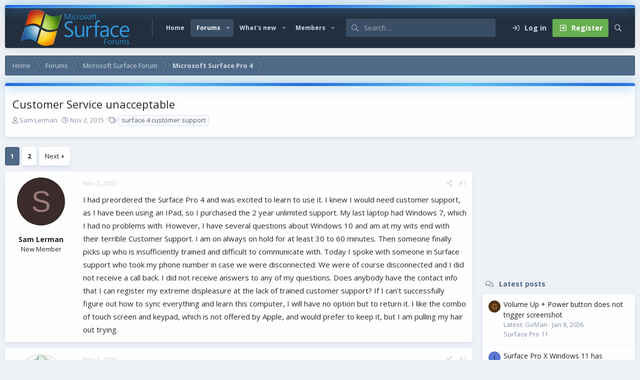

--- FILE ---
content_type: text/html; charset=utf-8
request_url: https://www.surfaceforums.net/threads/customer-service-unacceptable.18128/
body_size: 20774
content:
<!DOCTYPE html>
<html id="XF" lang="en-US" dir="LTR"
	data-app="public"
	data-template="thread_view"
	data-container-key="node-79"
	data-content-key="thread-18128"
	data-logged-in="false"
	data-cookie-prefix="xf_"
	data-csrf="1768648341,d4cd96b48444d3ae9984d385ff562101"
	data-style-id="6" 
	class="has-no-js v_2_1 template-thread_view"
	>
<head>
	<meta charset="utf-8" />
	<meta http-equiv="X-UA-Compatible" content="IE=Edge" />
	<meta name="viewport" content="width=device-width, initial-scale=1, viewport-fit=cover">

	
	
	

	<title>Customer Service unacceptable | Microsoft Surface Forums</title>

	<link rel="manifest" href="/webmanifest.php">
	
		<meta name="theme-color" content="#394d65" />
	

	<meta name="apple-mobile-web-app-title" content="Microsoft Surface Forum">
	
	
	
		
		<meta name="description" content="I had preordered the Surface Pro 4 and was excited to learn to use it. I knew I would need customer support, as  I have been using an IPad,  so I purchased..." />
		<meta property="og:description" content="I had preordered the Surface Pro 4 and was excited to learn to use it. I knew I would need customer support, as  I have been using an IPad,  so I purchased the 2 year unlimited support.  My last laptop had Windows 7, which I had no problems with.  However, I have several questions about Windows..." />
		<meta property="twitter:description" content="I had preordered the Surface Pro 4 and was excited to learn to use it. I knew I would need customer support, as  I have been using an IPad,  so I purchased the 2 year unlimited support.  My last..." />
	
	
		<meta property="og:url" content="https://www.surfaceforums.net/threads/customer-service-unacceptable.18128/" />
	
		<link rel="canonical" href="https://www.surfaceforums.net/threads/customer-service-unacceptable.18128/" />
	
		<link rel="next" href="/threads/customer-service-unacceptable.18128/page-2" />
	

	
		
	
	
	<meta property="og:site_name" content="Microsoft Surface Forums" />


	
	
		
	
	
	<meta property="og:type" content="website" />


	
	
		
	
	
	
		<meta property="og:title" content="Customer Service unacceptable" />
		<meta property="twitter:title" content="Customer Service unacceptable" />
	


	
	
	
	

	<link href="https://fonts.googleapis.com/css?family=Open+Sans:400,700" rel="stylesheet">
	
	

	


	<link rel="preload" href="/styles/fonts/fa/fa-regular-400.woff2?_v=5.15.3" as="font" type="font/woff2" crossorigin="anonymous" />


	<link rel="preload" href="/styles/fonts/fa/fa-solid-900.woff2?_v=5.15.3" as="font" type="font/woff2" crossorigin="anonymous" />


<link rel="preload" href="/styles/fonts/fa/fa-brands-400.woff2?_v=5.15.3" as="font" type="font/woff2" crossorigin="anonymous" />

	<link rel="stylesheet" href="/css.php?css=public%3Anormalize.css%2Cpublic%3Afa.css%2Cpublic%3Acore.less%2Cpublic%3Aapp.less&amp;s=6&amp;l=1&amp;d=1743603237&amp;k=e9a4d3f1f01f417aa4e3adc9a14e1efbbb9375de" />

	<link rel="stylesheet" href="/css.php?css=public%3Aaloph_op_ribbon_style.less%2Cpublic%3Amessage.less%2Cpublic%3Ashare_controls.less%2Cpublic%3Astructured_list.less%2Cpublic%3Aextra.less&amp;s=6&amp;l=1&amp;d=1743603237&amp;k=ee584290df56b85f1f72cb218ad0e3c4dffea93b" />

	
		<script src="/js/xf/preamble.min.js?_v=0ac9ef24"></script>
	

	
	
	<script async src="https://www.googletagmanager.com/gtag/js?id=UA-23672339-54"></script>
	<script>
		window.dataLayer = window.dataLayer || [];
		function gtag(){dataLayer.push(arguments);}
		gtag('js', new Date());
		gtag('config', 'UA-23672339-54', {
			// 
			
			
		});
	</script>

	<script type='text/javascript'>
var xfhtml = document.getElementById('XF');
function applySetting(settingName, settingOn, allowToggle){
	
	// Theme editor is disabled, so simply apply the setting if enabled in ACP
		if(settingOn === 1){
			xfhtml.classList.add(settingName);
		}
	
}

applySetting('focus-mobile-navigation-bar', 1, 1);


applySetting('focus-fluid', 0, 1);


applySetting('focus-grid', 0, 1);







	xfhtml.setAttribute('data-focus-bg', '1');

</script>


	

	
	<!-- Matomo -->
	<script>
	  var _paq = window._paq = window._paq || [];
	  /* tracker methods like "setCustomDimension" should be called before "trackPageView" */
	  _paq.push(['trackPageView']);
	  _paq.push(['enableLinkTracking']);
	  (function() {
	    var u="//t.forumfoundry.com/";
	    _paq.push(['setTrackerUrl', u+'matomo.php']);
	    _paq.push(['setSiteId', '5']);
	    var d=document, g=d.createElement('script'), s=d.getElementsByTagName('script')[0];
	    g.async=true; g.src=u+'matomo.js'; s.parentNode.insertBefore(g,s);
	  })();
	</script>
	<!-- End Matomo Code -->


</head>
<body data-template="thread_view">
  





	





   
    
    
    


    
  
    



    
    
    
    


    
    
    


    
    
    
    









<div class='focus-width'><div class="p-pageWrapper" id="top">

<!-- Logo bar: start -->
<header class="p-header" id="header">
	<div class="p-header-inner">
		<div class="p-header-content">

			

	<!-- Logo -->
	<div class="p-header-logo p-header-logo--image">
		<a href="https://www.surfaceforums.net" class='focus-logo'>
			
			
				<span class='focus-logo--image'>
	                <img src="/data/assets/logo/surface-forum-l1.png" srcset="" alt="Microsoft Surface Forums" width="" height="" />
	            </span>
	        
	        
		</a>
	</div>



			

    
    
    <!-- Navigation wrap -->
    <nav class='focus-wrap-nav'>
		<div class="p-nav-scroller hScroller" data-xf-init="h-scroller" data-auto-scroll=".p-navEl.is-selected">
			<div class="hScroller-scroll">
				<ul class="p-nav-list js-offCanvasNavSource">
				
					<li>
						
	<div class="p-navEl " >
		

			
	
	<a href="https://www.surfaceforums.net"
		class="p-navEl-link "
		
		data-xf-key="1"
		data-nav-id="home">Home</a>


			

		
		
	</div>

					</li>
				
					<li>
						
	<div class="p-navEl is-selected" data-has-children="true">
		

			
	
	<a href="/"
		class="p-navEl-link p-navEl-link--splitMenu "
		
		
		data-nav-id="forums">Forums</a>


			<a data-xf-key="2"
				data-xf-click="menu"
				data-menu-pos-ref="< .p-navEl"
				class="p-navEl-splitTrigger"
				role="button"
				tabindex="0"
				aria-label="Toggle expanded"
				aria-expanded="false"
				aria-haspopup="true"></a>

		
		
			<div class="menu menu--structural" data-menu="menu" aria-hidden="true">
				<div class="menu-content">
					
						
	
	
	<a href="/whats-new/posts/"
		class="menu-linkRow u-indentDepth0 js-offCanvasCopy "
		
		
		data-nav-id="newPosts">New posts</a>

	

					
						
	
	
	<a href="/search/?type=post"
		class="menu-linkRow u-indentDepth0 js-offCanvasCopy "
		
		
		data-nav-id="searchForums">Search forums</a>

	

					
				</div>
			</div>
		
	</div>

					</li>
				
					<li>
						
	<div class="p-navEl " data-has-children="true">
		

			
	
	<a href="/whats-new/"
		class="p-navEl-link p-navEl-link--splitMenu "
		
		
		data-nav-id="whatsNew">What's new</a>


			<a data-xf-key="3"
				data-xf-click="menu"
				data-menu-pos-ref="< .p-navEl"
				class="p-navEl-splitTrigger"
				role="button"
				tabindex="0"
				aria-label="Toggle expanded"
				aria-expanded="false"
				aria-haspopup="true"></a>

		
		
			<div class="menu menu--structural" data-menu="menu" aria-hidden="true">
				<div class="menu-content">
					
						
	
	
	<a href="/whats-new/posts/"
		class="menu-linkRow u-indentDepth0 js-offCanvasCopy "
		 rel="nofollow"
		
		data-nav-id="whatsNewPosts">New posts</a>

	

					
						
	
	
	<a href="/whats-new/profile-posts/"
		class="menu-linkRow u-indentDepth0 js-offCanvasCopy "
		 rel="nofollow"
		
		data-nav-id="whatsNewProfilePosts">New profile posts</a>

	

					
						
	
	
	<a href="/whats-new/latest-activity"
		class="menu-linkRow u-indentDepth0 js-offCanvasCopy "
		 rel="nofollow"
		
		data-nav-id="latestActivity">Latest activity</a>

	

					
				</div>
			</div>
		
	</div>

					</li>
				
					<li>
						
	<div class="p-navEl " data-has-children="true">
		

			
	
	<a href="/members/"
		class="p-navEl-link p-navEl-link--splitMenu "
		
		
		data-nav-id="members">Members</a>


			<a data-xf-key="4"
				data-xf-click="menu"
				data-menu-pos-ref="< .p-navEl"
				class="p-navEl-splitTrigger"
				role="button"
				tabindex="0"
				aria-label="Toggle expanded"
				aria-expanded="false"
				aria-haspopup="true"></a>

		
		
			<div class="menu menu--structural" data-menu="menu" aria-hidden="true">
				<div class="menu-content">
					
						
	
	
	<a href="/online/"
		class="menu-linkRow u-indentDepth0 js-offCanvasCopy "
		
		
		data-nav-id="currentVisitors">Current visitors</a>

	

					
						
	
	
	<a href="/whats-new/profile-posts/"
		class="menu-linkRow u-indentDepth0 js-offCanvasCopy "
		 rel="nofollow"
		
		data-nav-id="newProfilePosts">New profile posts</a>

	

					
						
	
	
	<a href="/search/?type=profile_post"
		class="menu-linkRow u-indentDepth0 js-offCanvasCopy "
		
		
		data-nav-id="searchProfilePosts">Search profile posts</a>

	

					
				</div>
			</div>
		
	</div>

					</li>
				
				</ul>
			</div>
		</div>
	</nav>
    

    
	<div class='focus-wrap-search'>
	
		
			<form action="/search/search" method="post">
	        
	        <!-- Search -->
			<div class='focus-search'>	
				
				<div class='focus-search-flex'>
					<input name="keywords" placeholder="Search…" aria-label="Search" data-menu-autofocus="true" type="text" />
					<div class='focus-search-prefix'><i class="fa--xf far fa-search" aria-hidden="true"></i></div>
				</div>
				
			</div>
			
			
				<div class="focus-search-menu">

					
					
						<div class="menu-row">
							
			<select name="constraints" class="js-quickSearch-constraint input" aria-label="Search within">
				<option value="">Everywhere</option>
<option value="{&quot;search_type&quot;:&quot;post&quot;}">Threads</option>
<option value="{&quot;search_type&quot;:&quot;post&quot;,&quot;c&quot;:{&quot;nodes&quot;:[79],&quot;child_nodes&quot;:1}}">This forum</option>
<option value="{&quot;search_type&quot;:&quot;post&quot;,&quot;c&quot;:{&quot;thread&quot;:18128}}">This thread</option>

			</select>
		
						</div>
					

					
					<div class="menu-row">
						<label class="iconic"><input type="checkbox"  name="c[title_only]" value="1" /><i aria-hidden="true"></i><span class="iconic-label">Search titles only</span></label>

					</div>
					
					<div class="menu-row">
						<div class="inputGroup">
							<span class="inputGroup-text">By:</span>
							<input type="text" class="input" name="c[users]" data-xf-init="auto-complete" placeholder="Member" aria-labelledby="ctrl_search_menu_by_member" />
						</div>
					</div>
					<div class="menu-footer">
						<span class="menu-footer-controls">
							<a href="/search/" class="button"><span class="button-text">Filters</span></a>
							<button type="submit" class="button--primary button button--icon button--icon--search"><span class="button-text">Search</span></button>
						</span>
					</div>

				</div>
			

			<input type="hidden" name="_xfToken" value="1768648341,d4cd96b48444d3ae9984d385ff562101" />

			</form>
		

	</div>

	<div class='focus-wrap-user'>

    <!-- User bar -->

		<div class="p-nav-opposite">
			<div class="p-navgroup p-account p-navgroup--guest">
				
					<a href="/login/" class="p-navgroup-link p-navgroup-link--textual p-navgroup-link--logIn" data-xf-click="overlay" data-follow-redirects="on">
						<span class="p-navgroup-linkText">Log in</span>
					</a>
					
						
<a href="/login/register" class="p-navgroup-link p-navgroup-link--textual p-navgroup-link--register" data-xf-click="overlay" data-follow-redirects="on">
							<span class="p-navgroup-linkText">Register</span>
						</a>

					
				
				
				
				
	            
			</div>

			<div class="p-navgroup p-discovery">
				<a href="/whats-new/"
					class="p-navgroup-link p-navgroup-link--iconic p-navgroup-link--whatsnew"
				   	aria-label="What&#039;s new"
					title="What&#039;s new">
					<i aria-hidden="true"></i>
					<span class="p-navgroup-linkText">What's new</span>
				</a>

				
					<a href="/search/"
						class="p-navgroup-link p-navgroup-link--iconic p-navgroup-link--search"
						data-xf-click="menu"
						data-xf-key="/"
						aria-label="Search"
						aria-expanded="false"
						aria-haspopup="true"
						title="Search"
					   	data-xf-init="tooltip">
						<i aria-hidden="true"></i>
						<!-- <span class="p-navgroup-linkText">Search</span> -->
					</a>
					<div class="menu menu--structural menu--wide" data-menu="menu" aria-hidden="true">
						<form action="/search/search" method="post"
							class="menu-content"
							data-xf-init="quick-search">

							<h3 class="menu-header">Search</h3>
							
							<div class="menu-row">
								
									<div class="inputGroup inputGroup--joined">
										<input type="text" class="input" name="keywords" placeholder="Search…" aria-label="Search" data-menu-autofocus="true" />
										
			<select name="constraints" class="js-quickSearch-constraint input" aria-label="Search within">
				<option value="">Everywhere</option>
<option value="{&quot;search_type&quot;:&quot;post&quot;}">Threads</option>
<option value="{&quot;search_type&quot;:&quot;post&quot;,&quot;c&quot;:{&quot;nodes&quot;:[79],&quot;child_nodes&quot;:1}}">This forum</option>
<option value="{&quot;search_type&quot;:&quot;post&quot;,&quot;c&quot;:{&quot;thread&quot;:18128}}">This thread</option>

			</select>
		
									</div>
									
							</div>

							
							<div class="menu-row">
								<label class="iconic"><input type="checkbox"  name="c[title_only]" value="1" /><i aria-hidden="true"></i><span class="iconic-label">Search titles only

											
												<span tabindex="0" role="button"
													  data-xf-init="tooltip" data-trigger="hover focus click" title="Tags will also be searched in content where tags are supported">

													<i class="fa--xf far fa-question-circle u-muted u-smaller" aria-hidden="true"></i>
												</span></span></label>

							</div>
							
							<div class="menu-row">
								<div class="inputGroup">
									<span class="inputGroup-text" id="ctrl_search_menu_by_member">By:</span>
									<input type="text" class="input" name="c[users]" data-xf-init="auto-complete" placeholder="Member" aria-labelledby="ctrl_search_menu_by_member" />
								</div>
							</div>
							<div class="menu-footer">
								<span class="menu-footer-controls">
									<button type="submit" class="button--primary button button--icon button--icon--search"><span class="button-text">Search</span></button>
									<a href="/search/" class="button"><span class="button-text">Advanced search…</span></a>
								</span>
							</div>

							<input type="hidden" name="_xfToken" value="1768648341,d4cd96b48444d3ae9984d385ff562101" />
						</form>
					</div>
				
			</div>
		</div>

</div>
    

			
		</div>
	</div>
</header>
<!-- Logo bar: end -->

<!-- Secondary header: start -->

	<!-- Make mobile header sticky regardless of setting -->
	<div class="p-navSticky p-navSticky--primary" data-xf-init="sticky-header">
		
    
    <!-- Secondary header -->
    
	<div class="p-nav">
		<div class="p-nav-inner">
			
			<div class='focus-mobile-navigation'>
				<button type="button" class="button--plain p-nav-menuTrigger button" data-xf-click="off-canvas" data-menu=".js-headerOffCanvasMenu" tabindex="0" aria-label="Menu"><span class="button-text">
					<i aria-hidden="true"></i>
					<span class="p-nav-menuText">Menu</span>
				</span></button>
				<div class='focus-mobile-logo'>
					<a href="https://www.surfaceforums.net">
						
	                        <img src="/data/assets/logo/surface-forum-l1.png" srcset="" alt="Microsoft Surface Forums" width="" height="" />
						
					</a>
				</div>
			</div>

			<div class='focus-wrap-user hide:desktop'>

    <!-- User bar -->

		<div class="p-nav-opposite">
			<div class="p-navgroup p-account p-navgroup--guest">
				
					<a href="/login/" class="p-navgroup-link p-navgroup-link--textual p-navgroup-link--logIn" data-xf-click="overlay" data-follow-redirects="on">
						<span class="p-navgroup-linkText">Log in</span>
					</a>
					
						
<a href="/login/register" class="p-navgroup-link p-navgroup-link--textual p-navgroup-link--register" data-xf-click="overlay" data-follow-redirects="on">
							<span class="p-navgroup-linkText">Register</span>
						</a>

					
				
				
				
				
	            
			</div>

			<div class="p-navgroup p-discovery">
				<a href="/whats-new/"
					class="p-navgroup-link p-navgroup-link--iconic p-navgroup-link--whatsnew"
				   	aria-label="What&#039;s new"
					title="What&#039;s new">
					<i aria-hidden="true"></i>
					<span class="p-navgroup-linkText">What's new</span>
				</a>

				
					<a href="/search/"
						class="p-navgroup-link p-navgroup-link--iconic p-navgroup-link--search"
						data-xf-click="menu"
						data-xf-key="/"
						aria-label="Search"
						aria-expanded="false"
						aria-haspopup="true"
						title="Search"
					   	data-xf-init="tooltip">
						<i aria-hidden="true"></i>
						<!-- <span class="p-navgroup-linkText">Search</span> -->
					</a>
					<div class="menu menu--structural menu--wide" data-menu="menu" aria-hidden="true">
						<form action="/search/search" method="post"
							class="menu-content"
							data-xf-init="quick-search">

							<h3 class="menu-header">Search</h3>
							
							<div class="menu-row">
								
									<div class="inputGroup inputGroup--joined">
										<input type="text" class="input" name="keywords" placeholder="Search…" aria-label="Search" data-menu-autofocus="true" />
										
			<select name="constraints" class="js-quickSearch-constraint input" aria-label="Search within">
				<option value="">Everywhere</option>
<option value="{&quot;search_type&quot;:&quot;post&quot;}">Threads</option>
<option value="{&quot;search_type&quot;:&quot;post&quot;,&quot;c&quot;:{&quot;nodes&quot;:[79],&quot;child_nodes&quot;:1}}">This forum</option>
<option value="{&quot;search_type&quot;:&quot;post&quot;,&quot;c&quot;:{&quot;thread&quot;:18128}}">This thread</option>

			</select>
		
									</div>
									
							</div>

							
							<div class="menu-row">
								<label class="iconic"><input type="checkbox"  name="c[title_only]" value="1" /><i aria-hidden="true"></i><span class="iconic-label">Search titles only

											
												<span tabindex="0" role="button"
													  data-xf-init="tooltip" data-trigger="hover focus click" title="Tags will also be searched in content where tags are supported">

													<i class="fa--xf far fa-question-circle u-muted u-smaller" aria-hidden="true"></i>
												</span></span></label>

							</div>
							
							<div class="menu-row">
								<div class="inputGroup">
									<span class="inputGroup-text" id="ctrl_search_menu_by_member">By:</span>
									<input type="text" class="input" name="c[users]" data-xf-init="auto-complete" placeholder="Member" aria-labelledby="ctrl_search_menu_by_member" />
								</div>
							</div>
							<div class="menu-footer">
								<span class="menu-footer-controls">
									<button type="submit" class="button--primary button button--icon button--icon--search"><span class="button-text">Search</span></button>
									<a href="/search/" class="button"><span class="button-text">Advanced search…</span></a>
								</span>
							</div>

							<input type="hidden" name="_xfToken" value="1768648341,d4cd96b48444d3ae9984d385ff562101" />
						</form>
					</div>
				
			</div>
		</div>

</div>
			
			

		</div>
	</div>
    

		
    <!-- Sub navigation -->
	
		<div class="p-sectionLinks">
			<div class="p-sectionLinks-inner hScroller" data-xf-init="h-scroller">
				<div class="hScroller-scroll">
					<ul class="p-sectionLinks-list">
					
						<li>
							
	<div class="p-navEl " >
		

			
	
	<a href="/whats-new/posts/"
		class="p-navEl-link "
		
		data-xf-key="alt+1"
		data-nav-id="newPosts">New posts</a>


			

		
		
	</div>

						</li>
					
						<li>
							
	<div class="p-navEl " >
		

			
	
	<a href="/search/?type=post"
		class="p-navEl-link "
		
		data-xf-key="alt+2"
		data-nav-id="searchForums">Search forums</a>


			

		
		
	</div>

						</li>
					
					</ul>
				</div>
			</div>
		</div>
	

	</div>

<!-- Secondary header: end -->


<div class='focus-content'>

	<div class='focus-ad'>

	

		
		<script type="text/javascript" src="https://s.skimresources.com/js/1629X934511.skimlinks.js"></script>

	

</div>


<div class="p-body">
	<div class="p-body-inner">
		<!--XF:EXTRA_OUTPUT-->
        
        <!-- Staff bar: start -->
        
        
        


        
		

		

		
		
        
	        <div class='focus-breadcrumb'>
				
					

	
	
	
	
		<div class="p-breadcrumbs-wrap ">
			<ul class="p-breadcrumbs " itemscope itemtype="https://schema.org/BreadcrumbList">
				
					

					
						
						
	<li itemprop="itemListElement" itemscope itemtype="https://schema.org/ListItem">
		<a href="https://www.surfaceforums.net" itemprop="item">
			<span itemprop="name">Home</span>
		</a>
		<meta itemprop="position" content="1" />
	</li>

					

					
						
						
	<li itemprop="itemListElement" itemscope itemtype="https://schema.org/ListItem">
		<a href="/" itemprop="item">
			<span itemprop="name">Forums</span>
		</a>
		<meta itemprop="position" content="2" />
	</li>

					
					
						
						
	<li itemprop="itemListElement" itemscope itemtype="https://schema.org/ListItem">
		<a href="/categories/microsoft-surface-forum.4/" itemprop="item">
			<span itemprop="name">Microsoft Surface Forum</span>
		</a>
		<meta itemprop="position" content="3" />
	</li>

					
						
						
	<li itemprop="itemListElement" itemscope itemtype="https://schema.org/ListItem">
		<a href="/forums/microsoft-surface-pro-4.79/" itemprop="item">
			<span itemprop="name">Microsoft Surface Pro 4</span>
		</a>
		<meta itemprop="position" content="4" />
	</li>

					

				
			</ul>
		</div>
	

				
				
			</div>
		

        
            
		

		
	<noscript class="js-jsWarning"><div class="blockMessage blockMessage--important blockMessage--iconic u-noJsOnly">JavaScript is disabled. For a better experience, please enable JavaScript in your browser before proceeding.</div></noscript>

		
	<div class="blockMessage blockMessage--important blockMessage--iconic js-browserWarning" style="display: none">You are using an out of date browser. It  may not display this or other websites correctly.<br />You should upgrade or use an <a href="https://www.google.com/chrome/" target="_blank" rel="noopener">alternative browser</a>.</div>


		
			<div class="p-body-header">
			
				
					<div class="p-title ">
					
						
							<h1 class="p-title-value">Customer Service unacceptable</h1>
						
						
					
					</div>
				

				
					<div class="p-description">
	<ul class="listInline listInline--bullet">
		<li>
			<i class="fa--xf far fa-user" aria-hidden="true" title="Thread starter"></i>
			<span class="u-srOnly">Thread starter</span>

			<a href="/members/sam-lerman.23228/" class="username  u-concealed" dir="auto" data-user-id="23228" data-xf-init="member-tooltip">Sam Lerman</a>
		</li>
		<li>
			<i class="fa--xf far fa-clock" aria-hidden="true" title="Start date"></i>
			<span class="u-srOnly">Start date</span>

			<a href="/threads/customer-service-unacceptable.18128/" class="u-concealed"><time  class="u-dt" dir="auto" datetime="2015-11-02T12:04:00-0600" data-time="1446487440" data-date-string="Nov 2, 2015" data-time-string="12:04 PM" title="Nov 2, 2015 at 12:04 PM">Nov 2, 2015</time></a>
		</li>
		
			<li>
				

	

	<dl class="tagList tagList--thread-18128 ">
		<dt>
			
				
		<i class="fa--xf far fa-tags" aria-hidden="true" title="Tags"></i>
		<span class="u-srOnly">Tags</span>
	
			
		</dt>
		<dd>
			<span class="js-tagList">
				
					
						<a href="/tags/surface-4-customer-support/" class="tagItem tagItem--tag_surface-4-customer-support" dir="auto">
							surface 4 customer support
						</a>
					
				
			</span>
		</dd>
	</dl>


			</li>
		
	</ul>
</div>
				
			
			</div>
		

		<div class="p-body-main p-body-main--withSidebar ">
			
			<div class="p-body-contentCol"></div>
			
				<div class="p-body-sidebarCol"></div>
			
			
			

			<div class="p-body-content">
				
				<div class="p-body-pageContent">













	
	
	
		
	
	
	


	
	
	
		
	
	
	


	
	
		
	
	
	


	
	













	

	
		
	



















<div class="block block--messages" data-xf-init="" data-type="post" data-href="/inline-mod/" data-search-target="*">

	<span class="u-anchorTarget" id="posts"></span>

	
		
	

	

	<div class="block-outer"><div class="block-outer-main"><nav class="pageNavWrapper pageNavWrapper--mixed ">



<div class="pageNav  ">
	

	<ul class="pageNav-main">
		

	
		<li class="pageNav-page pageNav-page--current "><a href="/threads/customer-service-unacceptable.18128/">1</a></li>
	


		

		

		

		

	
		<li class="pageNav-page "><a href="/threads/customer-service-unacceptable.18128/page-2">2</a></li>
	

	</ul>

	
		<a href="/threads/customer-service-unacceptable.18128/page-2" class="pageNav-jump pageNav-jump--next">Next</a>
	
</div>

<div class="pageNavSimple">
	

	<a class="pageNavSimple-el pageNavSimple-el--current"
		data-xf-init="tooltip" title="Go to page"
		data-xf-click="menu" role="button" tabindex="0" aria-expanded="false" aria-haspopup="true">
		1 of 2
	</a>
	

	<div class="menu menu--pageJump" data-menu="menu" aria-hidden="true">
		<div class="menu-content">
			<h4 class="menu-header">Go to page</h4>
			<div class="menu-row" data-xf-init="page-jump" data-page-url="/threads/customer-service-unacceptable.18128/page-%page%">
				<div class="inputGroup inputGroup--numbers">
					<div class="inputGroup inputGroup--numbers inputNumber" data-xf-init="number-box"><input type="number" pattern="\d*" class="input input--number js-numberBoxTextInput input input--numberNarrow js-pageJumpPage" value="1"  min="1" max="2" step="1" required="required" data-menu-autofocus="true" /></div>
					<span class="inputGroup-text"><button type="button" class="js-pageJumpGo button"><span class="button-text">Go</span></button></span>
				</div>
			</div>
		</div>
	</div>


	
		<a href="/threads/customer-service-unacceptable.18128/page-2" class="pageNavSimple-el pageNavSimple-el--next">
			Next <i aria-hidden="true"></i>
		</a>
		<a href="/threads/customer-service-unacceptable.18128/page-2"
			class="pageNavSimple-el pageNavSimple-el--last"
			data-xf-init="tooltip" title="Last">
			<i aria-hidden="true"></i> <span class="u-srOnly">Last</span>
		</a>
	
</div>

</nav>



</div></div>

	

	
		
	<div class="block-outer js-threadStatusField"></div>

	

	<div class="block-container lbContainer"
		data-xf-init="lightbox select-to-quote"
		data-message-selector=".js-post"
		data-lb-id="thread-18128"
		data-lb-universal="0">

		<div class="block-body js-replyNewMessageContainer">
			
				

					

					
						

	
	

	

	
	<article class="message message--post js-post js-inlineModContainer  "
		data-author="Sam Lerman"
		data-content="post-143833"
		id="js-post-143833"
		>

		

		<span class="u-anchorTarget" id="post-143833"></span>

		
			<div class="message-inner">
				
					<div class="message-cell message-cell--user">
						

	<section class="message-user"
		>

		

		<div class="message-avatar ">
			<div class="message-avatar-wrapper">

				<a href="/members/sam-lerman.23228/" class="avatar avatar--m avatar--default avatar--default--dynamic" data-user-id="23228" data-xf-init="member-tooltip" style="background-color: #3b2b2b; color: #9d7b7b">
			<span class="avatar-u23228-m" role="img" aria-label="Sam Lerman">S</span> 
		</a>
				
			</div>
		</div>
		<div class="message-userDetails">
			<h4 class="message-name"><a href="/members/sam-lerman.23228/" class="username " dir="auto" data-user-id="23228" data-xf-init="member-tooltip">Sam Lerman</a></h4>
			<h5 class="userTitle message-userTitle" dir="auto">New Member</h5>
			
		</div>
		
			
			
		
		<span class="message-userArrow"></span>
	</section>

					</div>
				

				
					<div class="message-cell message-cell--main">
					
						<div class="message-main js-quickEditTarget">

							
								

	

	<header class="message-attribution message-attribution--split">
		<ul class="message-attribution-main listInline ">
			
			
			<li class="u-concealed">
				<a href="/threads/customer-service-unacceptable.18128/post-143833" rel="nofollow" >
					<time  class="u-dt" dir="auto" datetime="2015-11-02T12:04:00-0600" data-time="1446487440" data-date-string="Nov 2, 2015" data-time-string="12:04 PM" title="Nov 2, 2015 at 12:04 PM">Nov 2, 2015</time>
				</a>
			</li>
			
		</ul>

		<ul class="message-attribution-opposite message-attribution-opposite--list ">
			
			<li>
				<a href="/threads/customer-service-unacceptable.18128/post-143833"
					class="message-attribution-gadget"
					data-xf-init="share-tooltip"
					data-href="/posts/143833/share"
					aria-label="Share"
					rel="nofollow">
					<i class="fa--xf far fa-share-alt" aria-hidden="true"></i>
				</a>
			</li>
			
			
				<li>
					<a href="/threads/customer-service-unacceptable.18128/post-143833" rel="nofollow">
						#1
					</a>
				</li>
			
		</ul>
	</header>

							

							<div class="message-content js-messageContent">
							

								
									
	
	
	

								

								
									
	

	<div class="message-userContent lbContainer js-lbContainer "
		data-lb-id="post-143833"
		data-lb-caption-desc="Sam Lerman &middot; Nov 2, 2015 at 12:04 PM">

		
			

	

		

		<article class="message-body js-selectToQuote">
			
				
			

			<div >
				
					<div class="bbWrapper">I had preordered the Surface Pro 4 and was excited to learn to use it. I knew I would need customer support, as  I have been using an IPad,  so I purchased the 2 year unlimited support.  My last laptop had Windows 7, which I had no problems with.  However, I have several questions about Windows 10 and am at my wits end with their terrible Customer Support.  I am on always on hold for at least 30 to 60 minutes.  Then someone finally picks up who is insufficiently trained and difficult to communicate with.  Today I spoke with someone in Surface support who took my phone number in case we were disconnected.  We were of course disconnected and I did not receive a call back.  I did not  receive answers to any of my questions.  Does anybody have the contact info that I can register my extreme displeasure at the lack of trained customer support? If I can&#039;t successfully figure out how to sync everything and learn this computer, I will have no option but to return it.  I like the combo of touch screen and keypad, which is not offered by Apple, and would prefer to keep it, but I am pulling my hair out trying.</div>
				
			</div>

			<div class="js-selectToQuoteEnd">&nbsp;</div>
			
				
			
		</article>

		
			

	

		

		
	</div>

								

								
									
	

	

								

								
								
								
									
	

								

							
							</div>

							
								
	

	<footer class="message-footer">
		

		

		<div class="reactionsBar js-reactionsList ">
			
		</div>

		<div class="js-historyTarget message-historyTarget toggleTarget" data-href="trigger-href"></div>
	</footer>

							
						</div>

					
					</div>
				
			</div>
		
	</article>

	
	

					

					

				

					

					
						

	
	

	

	
	<article class="message message--post js-post js-inlineModContainer  "
		data-author="leeshor"
		data-content="post-143837"
		id="js-post-143837"
		itemscope itemtype="https://schema.org/Comment" itemid="https://www.surfaceforums.net/posts/143837/">

		
			<meta itemprop="parentItem" itemscope itemid="https://www.surfaceforums.net/threads/customer-service-unacceptable.18128/" />
		

		<span class="u-anchorTarget" id="post-143837"></span>

		
			<div class="message-inner">
				
					<div class="message-cell message-cell--user">
						

	<section class="message-user"
		itemprop="author" itemscope itemtype="https://schema.org/Person" itemid="https://www.surfaceforums.net/members/leeshor.35/">

		
			<meta itemprop="url" content="https://www.surfaceforums.net/members/leeshor.35/" />
		

		<div class="message-avatar ">
			<div class="message-avatar-wrapper">

				<a href="/members/leeshor.35/" class="avatar avatar--m" data-user-id="35" data-xf-init="member-tooltip">
			<img src="/data/avatars/m/0/35.jpg?1404233586"  alt="leeshor" class="avatar-u35-m" width="96" height="96" loading="lazy" itemprop="image" /> 
		</a>
				
			</div>
		</div>
		<div class="message-userDetails">
			<h4 class="message-name"><a href="/members/leeshor.35/" class="username " dir="auto" data-user-id="35" data-xf-init="member-tooltip"><span itemprop="name">leeshor</span></a></h4>
			<h5 class="userTitle message-userTitle" dir="auto" itemprop="jobTitle">Well-Known Member</h5>
			
		</div>
		
			
			
		
		<span class="message-userArrow"></span>
	</section>

					</div>
				

				
					<div class="message-cell message-cell--main">
					
						<div class="message-main js-quickEditTarget">

							
								

	

	<header class="message-attribution message-attribution--split">
		<ul class="message-attribution-main listInline ">
			
			
			<li class="u-concealed">
				<a href="/threads/customer-service-unacceptable.18128/post-143837" rel="nofollow" itemprop="url">
					<time  class="u-dt" dir="auto" datetime="2015-11-02T12:16:27-0600" data-time="1446488187" data-date-string="Nov 2, 2015" data-time-string="12:16 PM" title="Nov 2, 2015 at 12:16 PM" itemprop="datePublished">Nov 2, 2015</time>
				</a>
			</li>
			
		</ul>

		<ul class="message-attribution-opposite message-attribution-opposite--list ">
			
			<li>
				<a href="/threads/customer-service-unacceptable.18128/post-143837"
					class="message-attribution-gadget"
					data-xf-init="share-tooltip"
					data-href="/posts/143837/share"
					aria-label="Share"
					rel="nofollow">
					<i class="fa--xf far fa-share-alt" aria-hidden="true"></i>
				</a>
			</li>
			
			
				<li>
					<a href="/threads/customer-service-unacceptable.18128/post-143837" rel="nofollow">
						#2
					</a>
				</li>
			
		</ul>
	</header>

							

							<div class="message-content js-messageContent">
							

								
									
	
	
	

								

								
									
	

	<div class="message-userContent lbContainer js-lbContainer "
		data-lb-id="post-143837"
		data-lb-caption-desc="leeshor &middot; Nov 2, 2015 at 12:16 PM">

		

		<article class="message-body js-selectToQuote">
			
				
			

			<div itemprop="text">
				
					<div class="bbWrapper">Welcome to the forum<br />
<br />
This is a pretty good resource for asking questions. You can also log in at <a href="http://surface.com" target="_blank" class="link link--external" rel="nofollow ugc noopener">Microsoft Surface Devices –  The most productive devices on the planet</a> and there is a support section there with answers and also a place to contact the help desk.<br />
<br />
My experience with support, other than the wait time, has been pretty good.</div>
				
			</div>

			<div class="js-selectToQuoteEnd">&nbsp;</div>
			
				
			
		</article>

		

		
	</div>

								

								
									
	

	

								

								
								
								
									
	

								

							
							</div>

							
								
	

	<footer class="message-footer">
		
			<div class="message-microdata" itemprop="interactionStatistic" itemtype="https://schema.org/InteractionCounter" itemscope>
				<meta itemprop="userInteractionCount" content="0" />
				<meta itemprop="interactionType" content="https://schema.org/LikeAction" />
			</div>
		

		

		<div class="reactionsBar js-reactionsList ">
			
		</div>

		<div class="js-historyTarget message-historyTarget toggleTarget" data-href="trigger-href"></div>
	</footer>

							
						</div>

					
					</div>
				
			</div>
		
	</article>

	
	

					

					

				

					

					
						

	
	

	

	
	<article class="message message--post js-post js-inlineModContainer  "
		data-author="Sam Lerman"
		data-content="post-143842"
		id="js-post-143842"
		itemscope itemtype="https://schema.org/Comment" itemid="https://www.surfaceforums.net/posts/143842/">

		
			<meta itemprop="parentItem" itemscope itemid="https://www.surfaceforums.net/threads/customer-service-unacceptable.18128/" />
		

		<span class="u-anchorTarget" id="post-143842"></span>

		
			<div class="message-inner">
				
					<div class="message-cell message-cell--user">
						

	<section class="message-user"
		itemprop="author" itemscope itemtype="https://schema.org/Person" itemid="https://www.surfaceforums.net/members/sam-lerman.23228/">

		
			<meta itemprop="url" content="https://www.surfaceforums.net/members/sam-lerman.23228/" />
		

		<div class="message-avatar ">
			<div class="message-avatar-wrapper">

    


    <div class="ribbonBox desktopRibbon leftCornerDesktop">
        <div class="ribbon-wrapper">
            <div class="ribbon"
                    
                        data-xf-init="tooltip"
                        data-original-title="Thread Starter"
                    
                >
                <span>OP </span>
            </div>
        </div>
    </div>




				<a href="/members/sam-lerman.23228/" class="avatar avatar--m avatar--default avatar--default--dynamic" data-user-id="23228" data-xf-init="member-tooltip" style="background-color: #3b2b2b; color: #9d7b7b">
			<span class="avatar-u23228-m" role="img" aria-label="Sam Lerman">S</span> 
		</a>
				
			</div>
		</div>
		<div class="message-userDetails">
			<h4 class="message-name"><a href="/members/sam-lerman.23228/" class="username " dir="auto" data-user-id="23228" data-xf-init="member-tooltip"><span itemprop="name">Sam Lerman</span></a></h4>
			<h5 class="userTitle message-userTitle" dir="auto" itemprop="jobTitle">New Member</h5>
			
		</div>
		
			
			
		
		<span class="message-userArrow"></span>
	</section>

					</div>
				

				
					<div class="message-cell message-cell--main">
					
						<div class="message-main js-quickEditTarget">

							
								

	

	<header class="message-attribution message-attribution--split">
		<ul class="message-attribution-main listInline ">
			
			
			<li class="u-concealed">
				<a href="/threads/customer-service-unacceptable.18128/post-143842" rel="nofollow" itemprop="url">
					<time  class="u-dt" dir="auto" datetime="2015-11-02T12:41:44-0600" data-time="1446489704" data-date-string="Nov 2, 2015" data-time-string="12:41 PM" title="Nov 2, 2015 at 12:41 PM" itemprop="datePublished">Nov 2, 2015</time>
				</a>
			</li>
			
		</ul>

		<ul class="message-attribution-opposite message-attribution-opposite--list ">
			
			<li>
				<a href="/threads/customer-service-unacceptable.18128/post-143842"
					class="message-attribution-gadget"
					data-xf-init="share-tooltip"
					data-href="/posts/143842/share"
					aria-label="Share"
					rel="nofollow">
					<i class="fa--xf far fa-share-alt" aria-hidden="true"></i>
				</a>
			</li>
			
			
				<li>
					<a href="/threads/customer-service-unacceptable.18128/post-143842" rel="nofollow">
						#3
					</a>
				</li>
			
		</ul>
	</header>

							

							<div class="message-content js-messageContent">
							

								
									
	
	
	

								

								
									
	

	<div class="message-userContent lbContainer js-lbContainer "
		data-lb-id="post-143842"
		data-lb-caption-desc="Sam Lerman &middot; Nov 2, 2015 at 12:41 PM">

		

		<article class="message-body js-selectToQuote">
			
				
			

			<div itemprop="text">
				
					<div class="bbWrapper">Thanks,<br />
Just a few questions to start.<br />
How do I increase the size of the task bar icons? Small icons is unchecked. <br />
Also, having difficulty editing my calendar and contact list , also are not syncing with my IPad or IPhone.  ICloud is downloaded.<br />
How do I make the default text size larger, especially for sending emails.<br />
I am disappointed in the app selection, looking for some basic ones like <a href="https://url.forumfoundry.com/FDiPd">Amazon</a> instant video and Xfinity.<br />
The task bar sometimes disappears and I can&#039;t figure out why.<br />
The track pad is jumpy.<br />
How do I opt out of the ridiculous number of intrusive ads?<br />
<br />
<br />
As you can see, lots of questions, and have called customer support several times but not received one useful answer. Hopefully, this forum will be helpful.  I appreciate any answers.</div>
				
			</div>

			<div class="js-selectToQuoteEnd">&nbsp;</div>
			
				
			
		</article>

		

		
	</div>

								

								
									
	

	

								

								
								
								
									
	

								

							
							</div>

							
								
	

	<footer class="message-footer">
		
			<div class="message-microdata" itemprop="interactionStatistic" itemtype="https://schema.org/InteractionCounter" itemscope>
				<meta itemprop="userInteractionCount" content="0" />
				<meta itemprop="interactionType" content="https://schema.org/LikeAction" />
			</div>
		

		

		<div class="reactionsBar js-reactionsList ">
			
		</div>

		<div class="js-historyTarget message-historyTarget toggleTarget" data-href="trigger-href"></div>
	</footer>

							
						</div>

					
					</div>
				
			</div>
		
	</article>

	
	

					

					

				

					

					
						

	
	

	

	
	<article class="message message--post js-post js-inlineModContainer  "
		data-author="leeshor"
		data-content="post-143858"
		id="js-post-143858"
		itemscope itemtype="https://schema.org/Comment" itemid="https://www.surfaceforums.net/posts/143858/">

		
			<meta itemprop="parentItem" itemscope itemid="https://www.surfaceforums.net/threads/customer-service-unacceptable.18128/" />
		

		<span class="u-anchorTarget" id="post-143858"></span>

		
			<div class="message-inner">
				
					<div class="message-cell message-cell--user">
						

	<section class="message-user"
		itemprop="author" itemscope itemtype="https://schema.org/Person" itemid="https://www.surfaceforums.net/members/leeshor.35/">

		
			<meta itemprop="url" content="https://www.surfaceforums.net/members/leeshor.35/" />
		

		<div class="message-avatar ">
			<div class="message-avatar-wrapper">

				<a href="/members/leeshor.35/" class="avatar avatar--m" data-user-id="35" data-xf-init="member-tooltip">
			<img src="/data/avatars/m/0/35.jpg?1404233586"  alt="leeshor" class="avatar-u35-m" width="96" height="96" loading="lazy" itemprop="image" /> 
		</a>
				
			</div>
		</div>
		<div class="message-userDetails">
			<h4 class="message-name"><a href="/members/leeshor.35/" class="username " dir="auto" data-user-id="35" data-xf-init="member-tooltip"><span itemprop="name">leeshor</span></a></h4>
			<h5 class="userTitle message-userTitle" dir="auto" itemprop="jobTitle">Well-Known Member</h5>
			
		</div>
		
			
			
		
		<span class="message-userArrow"></span>
	</section>

					</div>
				

				
					<div class="message-cell message-cell--main">
					
						<div class="message-main js-quickEditTarget">

							
								

	

	<header class="message-attribution message-attribution--split">
		<ul class="message-attribution-main listInline ">
			
			
			<li class="u-concealed">
				<a href="/threads/customer-service-unacceptable.18128/post-143858" rel="nofollow" itemprop="url">
					<time  class="u-dt" dir="auto" datetime="2015-11-02T13:39:37-0600" data-time="1446493177" data-date-string="Nov 2, 2015" data-time-string="1:39 PM" title="Nov 2, 2015 at 1:39 PM" itemprop="datePublished">Nov 2, 2015</time>
				</a>
			</li>
			
		</ul>

		<ul class="message-attribution-opposite message-attribution-opposite--list ">
			
			<li>
				<a href="/threads/customer-service-unacceptable.18128/post-143858"
					class="message-attribution-gadget"
					data-xf-init="share-tooltip"
					data-href="/posts/143858/share"
					aria-label="Share"
					rel="nofollow">
					<i class="fa--xf far fa-share-alt" aria-hidden="true"></i>
				</a>
			</li>
			
			
				<li>
					<a href="/threads/customer-service-unacceptable.18128/post-143858" rel="nofollow">
						#4
					</a>
				</li>
			
		</ul>
	</header>

							

							<div class="message-content js-messageContent">
							

								
									
	
	
	

								

								
									
	

	<div class="message-userContent lbContainer js-lbContainer "
		data-lb-id="post-143858"
		data-lb-caption-desc="leeshor &middot; Nov 2, 2015 at 1:39 PM">

		

		<article class="message-body js-selectToQuote">
			
				
			

			<div itemprop="text">
				
					<div class="bbWrapper">I don&#039;t think there is a way to increase the size of the taskbar icons, unless you by some chance decreased then. That may be the case if the taskbar is auto hiding. Right click on the taskbar and go to properties and check. That&#039;s where you can reduce the size and autohide.<br />
<br />
What difficulties are you having with editing the calendar  and contacts and what accounts have you added, and is it the stock mail app or Outlook?<br />
<br />
Where <a href="https://url.forumfoundry.com/FDiPd">Amazon</a> and Xfinity are concerned you should be able to access them through a browser, (it doesn&#039;t work like Apple or Android)<br />
<br />
Where are you seeing those ads?</div>
				
			</div>

			<div class="js-selectToQuoteEnd">&nbsp;</div>
			
				
			
		</article>

		

		
	</div>

								

								
									
	

	

								

								
								
								
									
	

								

							
							</div>

							
								
	

	<footer class="message-footer">
		
			<div class="message-microdata" itemprop="interactionStatistic" itemtype="https://schema.org/InteractionCounter" itemscope>
				<meta itemprop="userInteractionCount" content="0" />
				<meta itemprop="interactionType" content="https://schema.org/LikeAction" />
			</div>
		

		

		<div class="reactionsBar js-reactionsList ">
			
		</div>

		<div class="js-historyTarget message-historyTarget toggleTarget" data-href="trigger-href"></div>
	</footer>

							
						</div>

					
					</div>
				
			</div>
		
	</article>

	
	

					

					

				

					

					
						

	
	

	

	
	<article class="message message--post js-post js-inlineModContainer  "
		data-author="jnjroach"
		data-content="post-143859"
		id="js-post-143859"
		itemscope itemtype="https://schema.org/Comment" itemid="https://www.surfaceforums.net/posts/143859/">

		
			<meta itemprop="parentItem" itemscope itemid="https://www.surfaceforums.net/threads/customer-service-unacceptable.18128/" />
		

		<span class="u-anchorTarget" id="post-143859"></span>

		
			<div class="message-inner">
				
					<div class="message-cell message-cell--user">
						

	<section class="message-user"
		itemprop="author" itemscope itemtype="https://schema.org/Person" itemid="https://www.surfaceforums.net/members/jnjroach.7435/">

		
			<meta itemprop="url" content="https://www.surfaceforums.net/members/jnjroach.7435/" />
		

		<div class="message-avatar ">
			<div class="message-avatar-wrapper">

				<a href="/members/jnjroach.7435/" class="avatar avatar--m" data-user-id="7435" data-xf-init="member-tooltip">
			<img src="/data/avatars/m/7/7435.jpg?1625376956"  alt="jnjroach" class="avatar-u7435-m" width="96" height="96" loading="lazy" itemprop="image" /> 
		</a>
				
			</div>
		</div>
		<div class="message-userDetails">
			<h4 class="message-name"><a href="/members/jnjroach.7435/" class="username " dir="auto" data-user-id="7435" data-xf-init="member-tooltip"><span class="username--staff username--moderator username--admin" itemprop="name">jnjroach</span></a></h4>
			<h5 class="userTitle message-userTitle" dir="auto" itemprop="jobTitle"><font color="#FF0000"><B>Administrator</B></font></h5>
			<div class="userBanner userBanner--staff message-userBanner" dir="auto" itemprop="jobTitle"><span class="userBanner-before"></span><strong>Staff member</strong><span class="userBanner-after"></span></div>
		</div>
		
			
			
		
		<span class="message-userArrow"></span>
	</section>

					</div>
				

				
					<div class="message-cell message-cell--main">
					
						<div class="message-main js-quickEditTarget">

							
								

	

	<header class="message-attribution message-attribution--split">
		<ul class="message-attribution-main listInline ">
			
			
			<li class="u-concealed">
				<a href="/threads/customer-service-unacceptable.18128/post-143859" rel="nofollow" itemprop="url">
					<time  class="u-dt" dir="auto" datetime="2015-11-02T13:46:21-0600" data-time="1446493581" data-date-string="Nov 2, 2015" data-time-string="1:46 PM" title="Nov 2, 2015 at 1:46 PM" itemprop="datePublished">Nov 2, 2015</time>
				</a>
			</li>
			
		</ul>

		<ul class="message-attribution-opposite message-attribution-opposite--list ">
			
			<li>
				<a href="/threads/customer-service-unacceptable.18128/post-143859"
					class="message-attribution-gadget"
					data-xf-init="share-tooltip"
					data-href="/posts/143859/share"
					aria-label="Share"
					rel="nofollow">
					<i class="fa--xf far fa-share-alt" aria-hidden="true"></i>
				</a>
			</li>
			
			
				<li>
					<a href="/threads/customer-service-unacceptable.18128/post-143859" rel="nofollow">
						#5
					</a>
				</li>
			
		</ul>
	</header>

							

							<div class="message-content js-messageContent">
							

								
									
	
	
	

								

								
									
	

	<div class="message-userContent lbContainer js-lbContainer "
		data-lb-id="post-143859"
		data-lb-caption-desc="jnjroach &middot; Nov 2, 2015 at 1:46 PM">

		

		<article class="message-body js-selectToQuote">
			
				
			

			<div itemprop="text">
				
					<div class="bbWrapper">Or you can start with the Surface Book User Guide:<br />
<br />
<a href="http://download.microsoft.com/download/7/B/1/7B10C82E-F520-4080-8516-5CF0D803EEE0/surface-book-user-guide-EN.pdf" target="_blank" class="link link--external" rel="noopener">http://download.microsoft.com/downl...6-5CF0D803EEE0/surface-book-user-guide-EN.pdf</a><br />
<br />
Remember, this is a Windows Laptop that can be a tablet with a fully functional browser of your choice.</div>
				
			</div>

			<div class="js-selectToQuoteEnd">&nbsp;</div>
			
				
			
		</article>

		

		
	</div>

								

								
									
	

	

								

								
								
								
									
	

								

							
							</div>

							
								
	

	<footer class="message-footer">
		
			<div class="message-microdata" itemprop="interactionStatistic" itemtype="https://schema.org/InteractionCounter" itemscope>
				<meta itemprop="userInteractionCount" content="1" />
				<meta itemprop="interactionType" content="https://schema.org/LikeAction" />
			</div>
		

		

		<div class="reactionsBar js-reactionsList is-active">
			
	
	
		<ul class="reactionSummary">
		
			<li><span class="reaction reaction--small reaction--1" data-reaction-id="1"><i aria-hidden="true"></i><img src="[data-uri]" class="reaction-sprite js-reaction" alt="Like" title="Like" /></span></li>
		
		</ul>
	


<span class="u-srOnly">Reactions:</span>
<a class="reactionsBar-link" href="/posts/143859/reactions" data-xf-click="overlay" data-cache="false" rel="nofollow"><bdi>leeshor</bdi></a>
		</div>

		<div class="js-historyTarget message-historyTarget toggleTarget" data-href="trigger-href"></div>
	</footer>

							
						</div>

					
					</div>
				
			</div>
		
	</article>

	
	

					

					

				

					

					
						

	
	

	

	
	<article class="message message--post js-post js-inlineModContainer  "
		data-author="Sam Lerman"
		data-content="post-143952"
		id="js-post-143952"
		itemscope itemtype="https://schema.org/Comment" itemid="https://www.surfaceforums.net/posts/143952/">

		
			<meta itemprop="parentItem" itemscope itemid="https://www.surfaceforums.net/threads/customer-service-unacceptable.18128/" />
		

		<span class="u-anchorTarget" id="post-143952"></span>

		
			<div class="message-inner">
				
					<div class="message-cell message-cell--user">
						

	<section class="message-user"
		itemprop="author" itemscope itemtype="https://schema.org/Person" itemid="https://www.surfaceforums.net/members/sam-lerman.23228/">

		
			<meta itemprop="url" content="https://www.surfaceforums.net/members/sam-lerman.23228/" />
		

		<div class="message-avatar ">
			<div class="message-avatar-wrapper">

    


    <div class="ribbonBox desktopRibbon leftCornerDesktop">
        <div class="ribbon-wrapper">
            <div class="ribbon"
                    
                        data-xf-init="tooltip"
                        data-original-title="Thread Starter"
                    
                >
                <span>OP </span>
            </div>
        </div>
    </div>




				<a href="/members/sam-lerman.23228/" class="avatar avatar--m avatar--default avatar--default--dynamic" data-user-id="23228" data-xf-init="member-tooltip" style="background-color: #3b2b2b; color: #9d7b7b">
			<span class="avatar-u23228-m" role="img" aria-label="Sam Lerman">S</span> 
		</a>
				
			</div>
		</div>
		<div class="message-userDetails">
			<h4 class="message-name"><a href="/members/sam-lerman.23228/" class="username " dir="auto" data-user-id="23228" data-xf-init="member-tooltip"><span itemprop="name">Sam Lerman</span></a></h4>
			<h5 class="userTitle message-userTitle" dir="auto" itemprop="jobTitle">New Member</h5>
			
		</div>
		
			
			
		
		<span class="message-userArrow"></span>
	</section>

					</div>
				

				
					<div class="message-cell message-cell--main">
					
						<div class="message-main js-quickEditTarget">

							
								

	

	<header class="message-attribution message-attribution--split">
		<ul class="message-attribution-main listInline ">
			
			
			<li class="u-concealed">
				<a href="/threads/customer-service-unacceptable.18128/post-143952" rel="nofollow" itemprop="url">
					<time  class="u-dt" dir="auto" datetime="2015-11-02T21:26:23-0600" data-time="1446521183" data-date-string="Nov 2, 2015" data-time-string="9:26 PM" title="Nov 2, 2015 at 9:26 PM" itemprop="datePublished">Nov 2, 2015</time>
				</a>
			</li>
			
		</ul>

		<ul class="message-attribution-opposite message-attribution-opposite--list ">
			
			<li>
				<a href="/threads/customer-service-unacceptable.18128/post-143952"
					class="message-attribution-gadget"
					data-xf-init="share-tooltip"
					data-href="/posts/143952/share"
					aria-label="Share"
					rel="nofollow">
					<i class="fa--xf far fa-share-alt" aria-hidden="true"></i>
				</a>
			</li>
			
			
				<li>
					<a href="/threads/customer-service-unacceptable.18128/post-143952" rel="nofollow">
						#6
					</a>
				</li>
			
		</ul>
	</header>

							

							<div class="message-content js-messageContent">
							

								
									
	
	
	

								

								
									
	

	<div class="message-userContent lbContainer js-lbContainer "
		data-lb-id="post-143952"
		data-lb-caption-desc="Sam Lerman &middot; Nov 2, 2015 at 9:26 PM">

		

		<article class="message-body js-selectToQuote">
			
				
			

			<div itemprop="text">
				
					<div class="bbWrapper">Thank you for your responses.  It is most appreciated.  I don&#039;t know which calendar I have as the microsoft person at the kiosk set it up for me, but I believe it is the iCloud.  I am beginning  to think that I am not computer literate enough to handle this computer, as Windows 10 is not as user friendly as I hoped. <br />
My expectations for my 7 year old laptop were not what they are today for a new computer. Now I want apps, better phone support or at least a chat support. I want to be able to personalize the fonts for my old eyes.   Sometimes I can edit the calendar and sometimes I can&#039;t even get the full calendar listing.  It is inconsistent and I can&#039;t figure out why.  The same happens with the contact list. <br />
<br />
Years ago we stopped buying Dell computers when they moved their customer service offshore and the level of service went downhill.  I&#039;m not saying the same is true here, but perhaps not a good fit for me.  The small task bar icons are enough to be a fatal flaw, and the lack of decent phone support that I actually paid extra for is perhaps a deal breaker.  I will give it one more week to see if I can work it out. I have an appointment at the Microsoft store for an hour of one on one training on Friday, but it is an hour away, and I had an emergency appendectomy over the weekend (not my best Halloween) and not sure I will be able to drive that far yet.</div>
				
			</div>

			<div class="js-selectToQuoteEnd">&nbsp;</div>
			
				
			
		</article>

		

		
	</div>

								

								
									
	

	

								

								
								
								
									
	

								

							
							</div>

							
								
	

	<footer class="message-footer">
		
			<div class="message-microdata" itemprop="interactionStatistic" itemtype="https://schema.org/InteractionCounter" itemscope>
				<meta itemprop="userInteractionCount" content="0" />
				<meta itemprop="interactionType" content="https://schema.org/LikeAction" />
			</div>
		

		

		<div class="reactionsBar js-reactionsList ">
			
		</div>

		<div class="js-historyTarget message-historyTarget toggleTarget" data-href="trigger-href"></div>
	</footer>

							
						</div>

					
					</div>
				
			</div>
		
	</article>

	
	

					

					

				

					

					
						

	
	

	

	
	<article class="message message--post js-post js-inlineModContainer  "
		data-author="leeshor"
		data-content="post-143956"
		id="js-post-143956"
		itemscope itemtype="https://schema.org/Comment" itemid="https://www.surfaceforums.net/posts/143956/">

		
			<meta itemprop="parentItem" itemscope itemid="https://www.surfaceforums.net/threads/customer-service-unacceptable.18128/" />
		

		<span class="u-anchorTarget" id="post-143956"></span>

		
			<div class="message-inner">
				
					<div class="message-cell message-cell--user">
						

	<section class="message-user"
		itemprop="author" itemscope itemtype="https://schema.org/Person" itemid="https://www.surfaceforums.net/members/leeshor.35/">

		
			<meta itemprop="url" content="https://www.surfaceforums.net/members/leeshor.35/" />
		

		<div class="message-avatar ">
			<div class="message-avatar-wrapper">

				<a href="/members/leeshor.35/" class="avatar avatar--m" data-user-id="35" data-xf-init="member-tooltip">
			<img src="/data/avatars/m/0/35.jpg?1404233586"  alt="leeshor" class="avatar-u35-m" width="96" height="96" loading="lazy" itemprop="image" /> 
		</a>
				
			</div>
		</div>
		<div class="message-userDetails">
			<h4 class="message-name"><a href="/members/leeshor.35/" class="username " dir="auto" data-user-id="35" data-xf-init="member-tooltip"><span itemprop="name">leeshor</span></a></h4>
			<h5 class="userTitle message-userTitle" dir="auto" itemprop="jobTitle">Well-Known Member</h5>
			
		</div>
		
			
			
		
		<span class="message-userArrow"></span>
	</section>

					</div>
				

				
					<div class="message-cell message-cell--main">
					
						<div class="message-main js-quickEditTarget">

							
								

	

	<header class="message-attribution message-attribution--split">
		<ul class="message-attribution-main listInline ">
			
			
			<li class="u-concealed">
				<a href="/threads/customer-service-unacceptable.18128/post-143956" rel="nofollow" itemprop="url">
					<time  class="u-dt" dir="auto" datetime="2015-11-02T21:45:28-0600" data-time="1446522328" data-date-string="Nov 2, 2015" data-time-string="9:45 PM" title="Nov 2, 2015 at 9:45 PM" itemprop="datePublished">Nov 2, 2015</time>
				</a>
			</li>
			
		</ul>

		<ul class="message-attribution-opposite message-attribution-opposite--list ">
			
			<li>
				<a href="/threads/customer-service-unacceptable.18128/post-143956"
					class="message-attribution-gadget"
					data-xf-init="share-tooltip"
					data-href="/posts/143956/share"
					aria-label="Share"
					rel="nofollow">
					<i class="fa--xf far fa-share-alt" aria-hidden="true"></i>
				</a>
			</li>
			
			
				<li>
					<a href="/threads/customer-service-unacceptable.18128/post-143956" rel="nofollow">
						#7
					</a>
				</li>
			
		</ul>
	</header>

							

							<div class="message-content js-messageContent">
							

								
									
	
	
	

								

								
									
	

	<div class="message-userContent lbContainer js-lbContainer "
		data-lb-id="post-143956"
		data-lb-caption-desc="leeshor &middot; Nov 2, 2015 at 9:45 PM">

		

		<article class="message-body js-selectToQuote">
			
				
			

			<div itemprop="text">
				
					<div class="bbWrapper">As with any major change it may take a little time but everything becomes familiar at some point and then it becomes old hat. You can, in the screen properties, increase the size of some default fonts and icons. The default setting says 200% is recommended but you can go higher. Most other changes would be on an app by app basis.<br />
<br />
Also don&#039;t forget that you have a touch screen that can be pinched and zoomed.</div>
				
			</div>

			<div class="js-selectToQuoteEnd">&nbsp;</div>
			
				
			
		</article>

		

		
	</div>

								

								
									
	

	

								

								
								
								
									
	

								

							
							</div>

							
								
	

	<footer class="message-footer">
		
			<div class="message-microdata" itemprop="interactionStatistic" itemtype="https://schema.org/InteractionCounter" itemscope>
				<meta itemprop="userInteractionCount" content="0" />
				<meta itemprop="interactionType" content="https://schema.org/LikeAction" />
			</div>
		

		

		<div class="reactionsBar js-reactionsList ">
			
		</div>

		<div class="js-historyTarget message-historyTarget toggleTarget" data-href="trigger-href"></div>
	</footer>

							
						</div>

					
					</div>
				
			</div>
		
	</article>

	
	

					

					

				

					

					
						

	
	

	

	
	<article class="message message--post js-post js-inlineModContainer  "
		data-author="Sam Lerman"
		data-content="post-144062"
		id="js-post-144062"
		itemscope itemtype="https://schema.org/Comment" itemid="https://www.surfaceforums.net/posts/144062/">

		
			<meta itemprop="parentItem" itemscope itemid="https://www.surfaceforums.net/threads/customer-service-unacceptable.18128/" />
		

		<span class="u-anchorTarget" id="post-144062"></span>

		
			<div class="message-inner">
				
					<div class="message-cell message-cell--user">
						

	<section class="message-user"
		itemprop="author" itemscope itemtype="https://schema.org/Person" itemid="https://www.surfaceforums.net/members/sam-lerman.23228/">

		
			<meta itemprop="url" content="https://www.surfaceforums.net/members/sam-lerman.23228/" />
		

		<div class="message-avatar ">
			<div class="message-avatar-wrapper">

    


    <div class="ribbonBox desktopRibbon leftCornerDesktop">
        <div class="ribbon-wrapper">
            <div class="ribbon"
                    
                        data-xf-init="tooltip"
                        data-original-title="Thread Starter"
                    
                >
                <span>OP </span>
            </div>
        </div>
    </div>




				<a href="/members/sam-lerman.23228/" class="avatar avatar--m avatar--default avatar--default--dynamic" data-user-id="23228" data-xf-init="member-tooltip" style="background-color: #3b2b2b; color: #9d7b7b">
			<span class="avatar-u23228-m" role="img" aria-label="Sam Lerman">S</span> 
		</a>
				
			</div>
		</div>
		<div class="message-userDetails">
			<h4 class="message-name"><a href="/members/sam-lerman.23228/" class="username " dir="auto" data-user-id="23228" data-xf-init="member-tooltip"><span itemprop="name">Sam Lerman</span></a></h4>
			<h5 class="userTitle message-userTitle" dir="auto" itemprop="jobTitle">New Member</h5>
			
		</div>
		
			
			
		
		<span class="message-userArrow"></span>
	</section>

					</div>
				

				
					<div class="message-cell message-cell--main">
					
						<div class="message-main js-quickEditTarget">

							
								

	

	<header class="message-attribution message-attribution--split">
		<ul class="message-attribution-main listInline ">
			
			
			<li class="u-concealed">
				<a href="/threads/customer-service-unacceptable.18128/post-144062" rel="nofollow" itemprop="url">
					<time  class="u-dt" dir="auto" datetime="2015-11-03T11:00:38-0600" data-time="1446570038" data-date-string="Nov 3, 2015" data-time-string="11:00 AM" title="Nov 3, 2015 at 11:00 AM" itemprop="datePublished">Nov 3, 2015</time>
				</a>
			</li>
			
		</ul>

		<ul class="message-attribution-opposite message-attribution-opposite--list ">
			
			<li>
				<a href="/threads/customer-service-unacceptable.18128/post-144062"
					class="message-attribution-gadget"
					data-xf-init="share-tooltip"
					data-href="/posts/144062/share"
					aria-label="Share"
					rel="nofollow">
					<i class="fa--xf far fa-share-alt" aria-hidden="true"></i>
				</a>
			</li>
			
			
				<li>
					<a href="/threads/customer-service-unacceptable.18128/post-144062" rel="nofollow">
						#8
					</a>
				</li>
			
		</ul>
	</header>

							

							<div class="message-content js-messageContent">
							

								
									
	
	
	

								

								
									
	

	<div class="message-userContent lbContainer js-lbContainer "
		data-lb-id="post-144062"
		data-lb-caption-desc="Sam Lerman &middot; Nov 3, 2015 at 11:00 AM">

		

		<article class="message-body js-selectToQuote">
			
				
			

			<div itemprop="text">
				
					<div class="bbWrapper">DISCONNECTED AGAIN!  I called support because my iCloud calendar is not consistently working, and I am only getting about 3 hours at most of battery life.  I spoke to a very nice person who put me on hold to research the issue.  While waiting, the call was disconnected.  This has happened every time I call them.  Do I continue to beat myself over the head?</div>
				
			</div>

			<div class="js-selectToQuoteEnd">&nbsp;</div>
			
				
			
		</article>

		

		
	</div>

								

								
									
	

	

								

								
								
								
									
	

								

							
							</div>

							
								
	

	<footer class="message-footer">
		
			<div class="message-microdata" itemprop="interactionStatistic" itemtype="https://schema.org/InteractionCounter" itemscope>
				<meta itemprop="userInteractionCount" content="0" />
				<meta itemprop="interactionType" content="https://schema.org/LikeAction" />
			</div>
		

		

		<div class="reactionsBar js-reactionsList ">
			
		</div>

		<div class="js-historyTarget message-historyTarget toggleTarget" data-href="trigger-href"></div>
	</footer>

							
						</div>

					
					</div>
				
			</div>
		
	</article>

	
	

					

					

				

					

					
						

	
	

	

	
	<article class="message message--post js-post js-inlineModContainer  "
		data-author="Sam Lerman"
		data-content="post-144082"
		id="js-post-144082"
		itemscope itemtype="https://schema.org/Comment" itemid="https://www.surfaceforums.net/posts/144082/">

		
			<meta itemprop="parentItem" itemscope itemid="https://www.surfaceforums.net/threads/customer-service-unacceptable.18128/" />
		

		<span class="u-anchorTarget" id="post-144082"></span>

		
			<div class="message-inner">
				
					<div class="message-cell message-cell--user">
						

	<section class="message-user"
		itemprop="author" itemscope itemtype="https://schema.org/Person" itemid="https://www.surfaceforums.net/members/sam-lerman.23228/">

		
			<meta itemprop="url" content="https://www.surfaceforums.net/members/sam-lerman.23228/" />
		

		<div class="message-avatar ">
			<div class="message-avatar-wrapper">

    


    <div class="ribbonBox desktopRibbon leftCornerDesktop">
        <div class="ribbon-wrapper">
            <div class="ribbon"
                    
                        data-xf-init="tooltip"
                        data-original-title="Thread Starter"
                    
                >
                <span>OP </span>
            </div>
        </div>
    </div>




				<a href="/members/sam-lerman.23228/" class="avatar avatar--m avatar--default avatar--default--dynamic" data-user-id="23228" data-xf-init="member-tooltip" style="background-color: #3b2b2b; color: #9d7b7b">
			<span class="avatar-u23228-m" role="img" aria-label="Sam Lerman">S</span> 
		</a>
				
			</div>
		</div>
		<div class="message-userDetails">
			<h4 class="message-name"><a href="/members/sam-lerman.23228/" class="username " dir="auto" data-user-id="23228" data-xf-init="member-tooltip"><span itemprop="name">Sam Lerman</span></a></h4>
			<h5 class="userTitle message-userTitle" dir="auto" itemprop="jobTitle">New Member</h5>
			
		</div>
		
			
			
		
		<span class="message-userArrow"></span>
	</section>

					</div>
				

				
					<div class="message-cell message-cell--main">
					
						<div class="message-main js-quickEditTarget">

							
								

	

	<header class="message-attribution message-attribution--split">
		<ul class="message-attribution-main listInline ">
			
			
			<li class="u-concealed">
				<a href="/threads/customer-service-unacceptable.18128/post-144082" rel="nofollow" itemprop="url">
					<time  class="u-dt" dir="auto" datetime="2015-11-03T12:22:05-0600" data-time="1446574925" data-date-string="Nov 3, 2015" data-time-string="12:22 PM" title="Nov 3, 2015 at 12:22 PM" itemprop="datePublished">Nov 3, 2015</time>
				</a>
			</li>
			
		</ul>

		<ul class="message-attribution-opposite message-attribution-opposite--list ">
			
			<li>
				<a href="/threads/customer-service-unacceptable.18128/post-144082"
					class="message-attribution-gadget"
					data-xf-init="share-tooltip"
					data-href="/posts/144082/share"
					aria-label="Share"
					rel="nofollow">
					<i class="fa--xf far fa-share-alt" aria-hidden="true"></i>
				</a>
			</li>
			
			
				<li>
					<a href="/threads/customer-service-unacceptable.18128/post-144082" rel="nofollow">
						#9
					</a>
				</li>
			
		</ul>
	</header>

							

							<div class="message-content js-messageContent">
							

								
									
	
	
	

								

								
									
	

	<div class="message-userContent lbContainer js-lbContainer "
		data-lb-id="post-144082"
		data-lb-caption-desc="Sam Lerman &middot; Nov 3, 2015 at 12:22 PM">

		

		<article class="message-body js-selectToQuote">
			
				
			

			<div itemprop="text">
				
					<div class="bbWrapper">Ok, I tried one more time.  Reached a very nice person who asked  that I download yesterday&#039;s update and I rebooted.  I have 3 current issues: my iCloud calendar is not working, hello is no longer recognizing my face, and the battery life is about 3 hours.  She promised to call me back if we got disconnected.  I was encouraged!  Then she put me on hold to research the issues. I have been on the line for 1 hour and 10 minutes, mostly on hold.  I made a sandwich and ate it.  I even listened to a bit of Christmas music. No one has tried to call me back.</div>
				
			</div>

			<div class="js-selectToQuoteEnd">&nbsp;</div>
			
				
			
		</article>

		

		
	</div>

								

								
									
	

	

								

								
								
								
									
	

								

							
							</div>

							
								
	

	<footer class="message-footer">
		
			<div class="message-microdata" itemprop="interactionStatistic" itemtype="https://schema.org/InteractionCounter" itemscope>
				<meta itemprop="userInteractionCount" content="0" />
				<meta itemprop="interactionType" content="https://schema.org/LikeAction" />
			</div>
		

		

		<div class="reactionsBar js-reactionsList ">
			
		</div>

		<div class="js-historyTarget message-historyTarget toggleTarget" data-href="trigger-href"></div>
	</footer>

							
						</div>

					
					</div>
				
			</div>
		
	</article>

	
	

					

					

				

					

					
						

	
	

	

	
	<article class="message message--post js-post js-inlineModContainer  "
		data-author="verizonil"
		data-content="post-144100"
		id="js-post-144100"
		itemscope itemtype="https://schema.org/Comment" itemid="https://www.surfaceforums.net/posts/144100/">

		
			<meta itemprop="parentItem" itemscope itemid="https://www.surfaceforums.net/threads/customer-service-unacceptable.18128/" />
		

		<span class="u-anchorTarget" id="post-144100"></span>

		
			<div class="message-inner">
				
					<div class="message-cell message-cell--user">
						

	<section class="message-user"
		itemprop="author" itemscope itemtype="https://schema.org/Person" itemid="https://www.surfaceforums.net/members/verizonil.23229/">

		
			<meta itemprop="url" content="https://www.surfaceforums.net/members/verizonil.23229/" />
		

		<div class="message-avatar ">
			<div class="message-avatar-wrapper">

				<a href="/members/verizonil.23229/" class="avatar avatar--m avatar--default avatar--default--dynamic" data-user-id="23229" data-xf-init="member-tooltip" style="background-color: #335214; color: #8cd147">
			<span class="avatar-u23229-m" role="img" aria-label="verizonil">V</span> 
		</a>
				
			</div>
		</div>
		<div class="message-userDetails">
			<h4 class="message-name"><a href="/members/verizonil.23229/" class="username " dir="auto" data-user-id="23229" data-xf-init="member-tooltip"><span itemprop="name">verizonil</span></a></h4>
			<h5 class="userTitle message-userTitle" dir="auto" itemprop="jobTitle">New Member</h5>
			
		</div>
		
			
			
		
		<span class="message-userArrow"></span>
	</section>

					</div>
				

				
					<div class="message-cell message-cell--main">
					
						<div class="message-main js-quickEditTarget">

							
								

	

	<header class="message-attribution message-attribution--split">
		<ul class="message-attribution-main listInline ">
			
			
			<li class="u-concealed">
				<a href="/threads/customer-service-unacceptable.18128/post-144100" rel="nofollow" itemprop="url">
					<time  class="u-dt" dir="auto" datetime="2015-11-03T13:29:50-0600" data-time="1446578990" data-date-string="Nov 3, 2015" data-time-string="1:29 PM" title="Nov 3, 2015 at 1:29 PM" itemprop="datePublished">Nov 3, 2015</time>
				</a>
			</li>
			
		</ul>

		<ul class="message-attribution-opposite message-attribution-opposite--list ">
			
			<li>
				<a href="/threads/customer-service-unacceptable.18128/post-144100"
					class="message-attribution-gadget"
					data-xf-init="share-tooltip"
					data-href="/posts/144100/share"
					aria-label="Share"
					rel="nofollow">
					<i class="fa--xf far fa-share-alt" aria-hidden="true"></i>
				</a>
			</li>
			
			
				<li>
					<a href="/threads/customer-service-unacceptable.18128/post-144100" rel="nofollow">
						#10
					</a>
				</li>
			
		</ul>
	</header>

							

							<div class="message-content js-messageContent">
							

								
									
	
	
	

								

								
									
	

	<div class="message-userContent lbContainer js-lbContainer "
		data-lb-id="post-144100"
		data-lb-caption-desc="verizonil &middot; Nov 3, 2015 at 1:29 PM">

		

		<article class="message-body js-selectToQuote">
			
				
			

			<div itemprop="text">
				
					<div class="bbWrapper">I have found another bug.  Right now only the type cover 3 and 4 are working with the SP4.  I spoke and chatted with tech support today and went through all of the troubleshooting and found out there is a known bug with type cover 1 and 2 working right now.  I confirmed it today when I went and bought a new type cover 4 and it works perfect.  The tech also admitted there are quite a few known issues and it will take &quot;a month or two&quot; to work out the bugs like they did with the SP3.  Overall though this time my wait times were nearly nothing and I have to say my experiences have been mostly positive with Microsoft tech support.</div>
				
			</div>

			<div class="js-selectToQuoteEnd">&nbsp;</div>
			
				
			
		</article>

		

		
	</div>

								

								
									
	

	

								

								
								
								
									
	

								

							
							</div>

							
								
	

	<footer class="message-footer">
		
			<div class="message-microdata" itemprop="interactionStatistic" itemtype="https://schema.org/InteractionCounter" itemscope>
				<meta itemprop="userInteractionCount" content="1" />
				<meta itemprop="interactionType" content="https://schema.org/LikeAction" />
			</div>
		

		

		<div class="reactionsBar js-reactionsList is-active">
			
	
	
		<ul class="reactionSummary">
		
			<li><span class="reaction reaction--small reaction--1" data-reaction-id="1"><i aria-hidden="true"></i><img src="[data-uri]" class="reaction-sprite js-reaction" alt="Like" title="Like" /></span></li>
		
		</ul>
	


<span class="u-srOnly">Reactions:</span>
<a class="reactionsBar-link" href="/posts/144100/reactions" data-xf-click="overlay" data-cache="false" rel="nofollow"><bdi>leeshor</bdi></a>
		</div>

		<div class="js-historyTarget message-historyTarget toggleTarget" data-href="trigger-href"></div>
	</footer>

							
						</div>

					
					</div>
				
			</div>
		
	</article>

	
	

					

					

				

					

					
						

	
	

	

	
	<article class="message message--post js-post js-inlineModContainer  "
		data-author="Sam Lerman"
		data-content="post-144160"
		id="js-post-144160"
		itemscope itemtype="https://schema.org/Comment" itemid="https://www.surfaceforums.net/posts/144160/">

		
			<meta itemprop="parentItem" itemscope itemid="https://www.surfaceforums.net/threads/customer-service-unacceptable.18128/" />
		

		<span class="u-anchorTarget" id="post-144160"></span>

		
			<div class="message-inner">
				
					<div class="message-cell message-cell--user">
						

	<section class="message-user"
		itemprop="author" itemscope itemtype="https://schema.org/Person" itemid="https://www.surfaceforums.net/members/sam-lerman.23228/">

		
			<meta itemprop="url" content="https://www.surfaceforums.net/members/sam-lerman.23228/" />
		

		<div class="message-avatar ">
			<div class="message-avatar-wrapper">

    


    <div class="ribbonBox desktopRibbon leftCornerDesktop">
        <div class="ribbon-wrapper">
            <div class="ribbon"
                    
                        data-xf-init="tooltip"
                        data-original-title="Thread Starter"
                    
                >
                <span>OP </span>
            </div>
        </div>
    </div>




				<a href="/members/sam-lerman.23228/" class="avatar avatar--m avatar--default avatar--default--dynamic" data-user-id="23228" data-xf-init="member-tooltip" style="background-color: #3b2b2b; color: #9d7b7b">
			<span class="avatar-u23228-m" role="img" aria-label="Sam Lerman">S</span> 
		</a>
				
			</div>
		</div>
		<div class="message-userDetails">
			<h4 class="message-name"><a href="/members/sam-lerman.23228/" class="username " dir="auto" data-user-id="23228" data-xf-init="member-tooltip"><span itemprop="name">Sam Lerman</span></a></h4>
			<h5 class="userTitle message-userTitle" dir="auto" itemprop="jobTitle">New Member</h5>
			
		</div>
		
			
			
		
		<span class="message-userArrow"></span>
	</section>

					</div>
				

				
					<div class="message-cell message-cell--main">
					
						<div class="message-main js-quickEditTarget">

							
								

	

	<header class="message-attribution message-attribution--split">
		<ul class="message-attribution-main listInline ">
			
			
			<li class="u-concealed">
				<a href="/threads/customer-service-unacceptable.18128/post-144160" rel="nofollow" itemprop="url">
					<time  class="u-dt" dir="auto" datetime="2015-11-03T16:58:48-0600" data-time="1446591528" data-date-string="Nov 3, 2015" data-time-string="4:58 PM" title="Nov 3, 2015 at 4:58 PM" itemprop="datePublished">Nov 3, 2015</time>
				</a>
			</li>
			
		</ul>

		<ul class="message-attribution-opposite message-attribution-opposite--list ">
			
			<li>
				<a href="/threads/customer-service-unacceptable.18128/post-144160"
					class="message-attribution-gadget"
					data-xf-init="share-tooltip"
					data-href="/posts/144160/share"
					aria-label="Share"
					rel="nofollow">
					<i class="fa--xf far fa-share-alt" aria-hidden="true"></i>
				</a>
			</li>
			
			
				<li>
					<a href="/threads/customer-service-unacceptable.18128/post-144160" rel="nofollow">
						#11
					</a>
				</li>
			
		</ul>
	</header>

							

							<div class="message-content js-messageContent">
							

								
									
	
	
	

								

								
									
	

	<div class="message-userContent lbContainer js-lbContainer "
		data-lb-id="post-144160"
		data-lb-caption-desc="Sam Lerman &middot; Nov 3, 2015 at 4:58 PM">

		

		<article class="message-body js-selectToQuote">
			
				
			

			<div itemprop="text">
				
					<div class="bbWrapper">I have decided that although I would have eventually worked through these glitches, something else will surely come up, and  I  cannot keep this computer without decent customer support. I do not have a circle of highly capable Windows experts to rely on. Although I prefer the Surface hardware, I have had an excellent experience with Apple customer support over the years.  I am returning my Surface 4 tomorrow and getting a Mac.  Microsoft, if you are reading this, please listen and bring your support team to the U.S.  if you want to compete in the market for nontechies.</div>
				
			</div>

			<div class="js-selectToQuoteEnd">&nbsp;</div>
			
				
			
		</article>

		

		
	</div>

								

								
									
	

	

								

								
								
								
									
	

								

							
							</div>

							
								
	

	<footer class="message-footer">
		
			<div class="message-microdata" itemprop="interactionStatistic" itemtype="https://schema.org/InteractionCounter" itemscope>
				<meta itemprop="userInteractionCount" content="0" />
				<meta itemprop="interactionType" content="https://schema.org/LikeAction" />
			</div>
		

		

		<div class="reactionsBar js-reactionsList ">
			
		</div>

		<div class="js-historyTarget message-historyTarget toggleTarget" data-href="trigger-href"></div>
	</footer>

							
						</div>

					
					</div>
				
			</div>
		
	</article>

	
	

					

					

				

					

					
						

	
	

	

	
	<article class="message message--post js-post js-inlineModContainer  "
		data-author="Johnny365"
		data-content="post-144181"
		id="js-post-144181"
		itemscope itemtype="https://schema.org/Comment" itemid="https://www.surfaceforums.net/posts/144181/">

		
			<meta itemprop="parentItem" itemscope itemid="https://www.surfaceforums.net/threads/customer-service-unacceptable.18128/" />
		

		<span class="u-anchorTarget" id="post-144181"></span>

		
			<div class="message-inner">
				
					<div class="message-cell message-cell--user">
						

	<section class="message-user"
		itemprop="author" itemscope itemtype="https://schema.org/Person" itemid="https://www.surfaceforums.net/members/johnny365.20283/">

		
			<meta itemprop="url" content="https://www.surfaceforums.net/members/johnny365.20283/" />
		

		<div class="message-avatar ">
			<div class="message-avatar-wrapper">

				<a href="/members/johnny365.20283/" class="avatar avatar--m avatar--default avatar--default--dynamic" data-user-id="20283" data-xf-init="member-tooltip" style="background-color: #d65c7a; color: #661a2d">
			<span class="avatar-u20283-m" role="img" aria-label="Johnny365">J</span> 
		</a>
				
			</div>
		</div>
		<div class="message-userDetails">
			<h4 class="message-name"><a href="/members/johnny365.20283/" class="username " dir="auto" data-user-id="20283" data-xf-init="member-tooltip"><span itemprop="name">Johnny365</span></a></h4>
			<h5 class="userTitle message-userTitle" dir="auto" itemprop="jobTitle">Member</h5>
			
		</div>
		
			
			
		
		<span class="message-userArrow"></span>
	</section>

					</div>
				

				
					<div class="message-cell message-cell--main">
					
						<div class="message-main js-quickEditTarget">

							
								

	

	<header class="message-attribution message-attribution--split">
		<ul class="message-attribution-main listInline ">
			
			
			<li class="u-concealed">
				<a href="/threads/customer-service-unacceptable.18128/post-144181" rel="nofollow" itemprop="url">
					<time  class="u-dt" dir="auto" datetime="2015-11-03T18:13:19-0600" data-time="1446595999" data-date-string="Nov 3, 2015" data-time-string="6:13 PM" title="Nov 3, 2015 at 6:13 PM" itemprop="datePublished">Nov 3, 2015</time>
				</a>
			</li>
			
		</ul>

		<ul class="message-attribution-opposite message-attribution-opposite--list ">
			
			<li>
				<a href="/threads/customer-service-unacceptable.18128/post-144181"
					class="message-attribution-gadget"
					data-xf-init="share-tooltip"
					data-href="/posts/144181/share"
					aria-label="Share"
					rel="nofollow">
					<i class="fa--xf far fa-share-alt" aria-hidden="true"></i>
				</a>
			</li>
			
			
				<li>
					<a href="/threads/customer-service-unacceptable.18128/post-144181" rel="nofollow">
						#12
					</a>
				</li>
			
		</ul>
	</header>

							

							<div class="message-content js-messageContent">
							

								
									
	
	
	

								

								
									
	

	<div class="message-userContent lbContainer js-lbContainer "
		data-lb-id="post-144181"
		data-lb-caption-desc="Johnny365 &middot; Nov 3, 2015 at 6:13 PM">

		

		<article class="message-body js-selectToQuote">
			
				
			

			<div itemprop="text">
				
					<div class="bbWrapper">With these devices just releasing, it takes a good 1-2 months for updates to fix all the problems, even Apple devices. I understand that is what you are used to, as with OSX and Macintosh computers. <br />
<br />
For those wondering why the swift return, if you aren&#039;t used to a particular OS, it can be frustrating and a lot of customer service reps are now a combination of overseas and us-based speakers (depending on the times). Perhaps you will revisit the SP4 in the next year. If given the time, it&#039;s much more capable than a traditional Apple iPad.</div>
				
			</div>

			<div class="js-selectToQuoteEnd">&nbsp;</div>
			
				
			
		</article>

		

		
	</div>

								

								
									
	

	

								

								
								
								
									
	

								

							
							</div>

							
								
	

	<footer class="message-footer">
		
			<div class="message-microdata" itemprop="interactionStatistic" itemtype="https://schema.org/InteractionCounter" itemscope>
				<meta itemprop="userInteractionCount" content="0" />
				<meta itemprop="interactionType" content="https://schema.org/LikeAction" />
			</div>
		

		

		<div class="reactionsBar js-reactionsList ">
			
		</div>

		<div class="js-historyTarget message-historyTarget toggleTarget" data-href="trigger-href"></div>
	</footer>

							
						</div>

					
					</div>
				
			</div>
		
	</article>

	
	

					

					

				
			
		</div>
	</div>

	
		<div class="block-outer block-outer--after">
			
				<div class="block-outer-main"><nav class="pageNavWrapper pageNavWrapper--mixed ">



<div class="pageNav  ">
	

	<ul class="pageNav-main">
		

	
		<li class="pageNav-page pageNav-page--current "><a href="/threads/customer-service-unacceptable.18128/">1</a></li>
	


		

		

		

		

	
		<li class="pageNav-page "><a href="/threads/customer-service-unacceptable.18128/page-2">2</a></li>
	

	</ul>

	
		<a href="/threads/customer-service-unacceptable.18128/page-2" class="pageNav-jump pageNav-jump--next">Next</a>
	
</div>

<div class="pageNavSimple">
	

	<a class="pageNavSimple-el pageNavSimple-el--current"
		data-xf-init="tooltip" title="Go to page"
		data-xf-click="menu" role="button" tabindex="0" aria-expanded="false" aria-haspopup="true">
		1 of 2
	</a>
	

	<div class="menu menu--pageJump" data-menu="menu" aria-hidden="true">
		<div class="menu-content">
			<h4 class="menu-header">Go to page</h4>
			<div class="menu-row" data-xf-init="page-jump" data-page-url="/threads/customer-service-unacceptable.18128/page-%page%">
				<div class="inputGroup inputGroup--numbers">
					<div class="inputGroup inputGroup--numbers inputNumber" data-xf-init="number-box"><input type="number" pattern="\d*" class="input input--number js-numberBoxTextInput input input--numberNarrow js-pageJumpPage" value="1"  min="1" max="2" step="1" required="required" data-menu-autofocus="true" /></div>
					<span class="inputGroup-text"><button type="button" class="js-pageJumpGo button"><span class="button-text">Go</span></button></span>
				</div>
			</div>
		</div>
	</div>


	
		<a href="/threads/customer-service-unacceptable.18128/page-2" class="pageNavSimple-el pageNavSimple-el--next">
			Next <i aria-hidden="true"></i>
		</a>
		<a href="/threads/customer-service-unacceptable.18128/page-2"
			class="pageNavSimple-el pageNavSimple-el--last"
			data-xf-init="tooltip" title="Last">
			<i aria-hidden="true"></i> <span class="u-srOnly">Last</span>
		</a>
	
</div>

</nav>



</div>

				
				
					<div class="block-outer-opposite">
						
							<a href="/login/" class="button--link button--wrap button" data-xf-click="overlay"><span class="button-text">
								You must log in or register to reply here.
							</span></a>
						
					</div>
				
			
		</div>
	

	
	

</div>









	<div class="block"  data-widget-id="18" data-widget-key="xfes_thread_view_below_quick_reply_similar_threads" data-widget-definition="xfes_similar_threads">
		<div class="block-container">
			
				<h3 class="block-header">Similar threads</h3>

				<div class="block-body">
					<div class="structItemContainer">
						
							

	

	<div class="structItem structItem--thread js-inlineModContainer js-threadListItem-21913" data-author="jrubio">

	
		<div class="structItem-cell structItem-cell--icon">
			<div class="structItem-iconContainer">
				<a href="/members/jrubio.26923/" class="avatar avatar--s avatar--default avatar--default--dynamic" data-user-id="26923" data-xf-init="member-tooltip" style="background-color: #333366; color: #8888c3">
			<span class="avatar-u26923-s" role="img" aria-label="jrubio">J</span> 
		</a>
				
			</div>
		</div>
	

	
		<div class="structItem-cell structItem-cell--main" data-xf-init="touch-proxy">
			

			<div class="structItem-title">
				
				
				
	

				<a href="/threads/custom-refresh-rate.21913/" class="" data-tp-primary="on" data-xf-init="preview-tooltip" data-preview-url="/threads/custom-refresh-rate.21913/preview">Custom Refresh Rate</a>
			</div>

			<div class="structItem-minor">
				

				
					<ul class="structItem-parts">
						<li><a href="/members/jrubio.26923/" class="username " dir="auto" data-user-id="26923" data-xf-init="member-tooltip">jrubio</a></li>
						<li class="structItem-startDate"><a href="/threads/custom-refresh-rate.21913/" rel="nofollow"><time  class="u-dt" dir="auto" datetime="2017-01-11T19:04:29-0600" data-time="1484183069" data-date-string="Jan 11, 2017" data-time-string="7:04 PM" title="Jan 11, 2017 at 7:04 PM">Jan 11, 2017</time></a></li>
						
							<li><a href="/forums/microsoft-surface-pro-4.79/">Microsoft Surface Pro 4</a></li>
						
					</ul>

					
				
			</div>
		</div>
	

	
		<div class="structItem-cell structItem-cell--meta" title="First message reaction score: 0">
			<dl class="pairs pairs--justified">
				<dt>Replies</dt>
				<dd>0</dd>
			</dl>
			<dl class="pairs pairs--justified structItem-minor">
				<dt>Views</dt>
				<dd>2K</dd>
			</dl>
		</div>
	

	
		<div class="structItem-cell structItem-cell--latest">
			
				<a href="/threads/custom-refresh-rate.21913/latest" rel="nofollow"><time  class="structItem-latestDate u-dt" dir="auto" datetime="2017-01-11T19:04:29-0600" data-time="1484183069" data-date-string="Jan 11, 2017" data-time-string="7:04 PM" title="Jan 11, 2017 at 7:04 PM">Jan 11, 2017</time></a>
				<div class="structItem-minor">
					
						<a href="/members/jrubio.26923/" class="username " dir="auto" data-user-id="26923" data-xf-init="member-tooltip">jrubio</a>
					
				</div>
			
		</div>
	

	
		<div class="structItem-cell structItem-cell--icon structItem-cell--iconEnd">
			<div class="structItem-iconContainer">
				
					<a href="/members/jrubio.26923/" class="avatar avatar--xxs avatar--default avatar--default--dynamic" data-user-id="26923" data-xf-init="member-tooltip" style="background-color: #333366; color: #8888c3">
			<span class="avatar-u26923-s" role="img" aria-label="jrubio">J</span> 
		</a>
				
			</div>
		</div>
	

	</div>

						
							

	

	<div class="structItem structItem--thread js-inlineModContainer js-threadListItem-7988" data-author="triley35">

	
		<div class="structItem-cell structItem-cell--icon">
			<div class="structItem-iconContainer">
				<a href="/members/triley35.12843/" class="avatar avatar--s avatar--default avatar--default--dynamic" data-user-id="12843" data-xf-init="member-tooltip" style="background-color: #339999; color: #061313">
			<span class="avatar-u12843-s" role="img" aria-label="triley35">T</span> 
		</a>
				
			</div>
		</div>
	

	
		<div class="structItem-cell structItem-cell--main" data-xf-init="touch-proxy">
			

			<div class="structItem-title">
				
				
				
	

				<a href="/threads/horrible-customer-service-for-surface.7988/" class="" data-tp-primary="on" data-xf-init="preview-tooltip" data-preview-url="/threads/horrible-customer-service-for-surface.7988/preview">Horrible Customer Service for Surface</a>
			</div>

			<div class="structItem-minor">
				

				
					<ul class="structItem-parts">
						<li><a href="/members/triley35.12843/" class="username " dir="auto" data-user-id="12843" data-xf-init="member-tooltip">triley35</a></li>
						<li class="structItem-startDate"><a href="/threads/horrible-customer-service-for-surface.7988/" rel="nofollow"><time  class="u-dt" dir="auto" datetime="2014-02-03T20:37:12-0600" data-time="1391481432" data-date-string="Feb 3, 2014" data-time-string="8:37 PM" title="Feb 3, 2014 at 8:37 PM">Feb 3, 2014</time></a></li>
						
							<li><a href="/forums/microsoft-surface-general-discussion.6/">Microsoft Surface General Discussion</a></li>
						
					</ul>

					
						<span class="structItem-pageJump">
						
							<a href="/threads/horrible-customer-service-for-surface.7988/page-2">2</a>
						
						</span>
					
				
			</div>
		</div>
	

	
		<div class="structItem-cell structItem-cell--meta" title="First message reaction score: 0">
			<dl class="pairs pairs--justified">
				<dt>Replies</dt>
				<dd>13</dd>
			</dl>
			<dl class="pairs pairs--justified structItem-minor">
				<dt>Views</dt>
				<dd>8K</dd>
			</dl>
		</div>
	

	
		<div class="structItem-cell structItem-cell--latest">
			
				<a href="/threads/horrible-customer-service-for-surface.7988/latest" rel="nofollow"><time  class="structItem-latestDate u-dt" dir="auto" datetime="2014-03-25T13:10:54-0500" data-time="1395771054" data-date-string="Mar 25, 2014" data-time-string="1:10 PM" title="Mar 25, 2014 at 1:10 PM">Mar 25, 2014</time></a>
				<div class="structItem-minor">
					
						<a href="/members/richard-w.13303/" class="username " dir="auto" data-user-id="13303" data-xf-init="member-tooltip">Richard W.</a>
					
				</div>
			
		</div>
	

	
		<div class="structItem-cell structItem-cell--icon structItem-cell--iconEnd">
			<div class="structItem-iconContainer">
				
					<a href="/members/richard-w.13303/" class="avatar avatar--xxs avatar--default avatar--default--dynamic" data-user-id="13303" data-xf-init="member-tooltip" style="background-color: #3d3d0f; color: #cccc33">
			<span class="avatar-u13303-s" role="img" aria-label="Richard W.">R</span> 
		</a>
				
			</div>
		</div>
	

	</div>

						
							

	

	<div class="structItem structItem--thread js-inlineModContainer js-threadListItem-20302" data-author="AlienMan">

	
		<div class="structItem-cell structItem-cell--icon">
			<div class="structItem-iconContainer">
				<a href="/members/alienman.25049/" class="avatar avatar--s avatar--default avatar--default--dynamic" data-user-id="25049" data-xf-init="member-tooltip" style="background-color: #8f33cc; color: #ddc2f0">
			<span class="avatar-u25049-s" role="img" aria-label="AlienMan">A</span> 
		</a>
				
			</div>
		</div>
	

	
		<div class="structItem-cell structItem-cell--main" data-xf-init="touch-proxy">
			

			<div class="structItem-title">
				
				
				
	

				<a href="/threads/panos-panay-please-help-with-support.20302/" class="" data-tp-primary="on" data-xf-init="preview-tooltip" data-preview-url="/threads/panos-panay-please-help-with-support.20302/preview">Panos Panay please help with Support</a>
			</div>

			<div class="structItem-minor">
				

				
					<ul class="structItem-parts">
						<li><a href="/members/alienman.25049/" class="username " dir="auto" data-user-id="25049" data-xf-init="member-tooltip">AlienMan</a></li>
						<li class="structItem-startDate"><a href="/threads/panos-panay-please-help-with-support.20302/" rel="nofollow"><time  class="u-dt" dir="auto" datetime="2016-03-11T15:13:21-0600" data-time="1457730801" data-date-string="Mar 11, 2016" data-time-string="3:13 PM" title="Mar 11, 2016 at 3:13 PM">Mar 11, 2016</time></a></li>
						
							<li><a href="/forums/microsoft-surface-pro-4.79/">Microsoft Surface Pro 4</a></li>
						
					</ul>

					
						<span class="structItem-pageJump">
						
							<a href="/threads/panos-panay-please-help-with-support.20302/page-2">2</a>
						
						</span>
					
				
			</div>
		</div>
	

	
		<div class="structItem-cell structItem-cell--meta" title="First message reaction score: 1">
			<dl class="pairs pairs--justified">
				<dt>Replies</dt>
				<dd>21</dd>
			</dl>
			<dl class="pairs pairs--justified structItem-minor">
				<dt>Views</dt>
				<dd>11K</dd>
			</dl>
		</div>
	

	
		<div class="structItem-cell structItem-cell--latest">
			
				<a href="/threads/panos-panay-please-help-with-support.20302/latest" rel="nofollow"><time  class="structItem-latestDate u-dt" dir="auto" datetime="2019-05-15T06:19:07-0500" data-time="1557919147" data-date-string="May 15, 2019" data-time-string="6:19 AM" title="May 15, 2019 at 6:19 AM">May 15, 2019</time></a>
				<div class="structItem-minor">
					
						<a href="/members/gtc.31133/" class="username " dir="auto" data-user-id="31133" data-xf-init="member-tooltip">gtc</a>
					
				</div>
			
		</div>
	

	
		<div class="structItem-cell structItem-cell--icon structItem-cell--iconEnd">
			<div class="structItem-iconContainer">
				
					<a href="/members/gtc.31133/" class="avatar avatar--xxs avatar--default avatar--default--dynamic" data-user-id="31133" data-xf-init="member-tooltip" style="background-color: #5c7ad6; color: #1a2d66">
			<span class="avatar-u31133-s" role="img" aria-label="gtc">G</span> 
		</a>
				
			</div>
		</div>
	

	</div>

						
							

	

	<div class="structItem structItem--thread js-inlineModContainer js-threadListItem-20438" data-author="danielgr">

	
		<div class="structItem-cell structItem-cell--icon">
			<div class="structItem-iconContainer">
				<a href="/members/danielgr.25171/" class="avatar avatar--s avatar--default avatar--default--dynamic" data-user-id="25171" data-xf-init="member-tooltip" style="background-color: #a88a8a; color: #493636">
			<span class="avatar-u25171-s" role="img" aria-label="danielgr">D</span> 
		</a>
				
			</div>
		</div>
	

	
		<div class="structItem-cell structItem-cell--main" data-xf-init="touch-proxy">
			

			<div class="structItem-title">
				
				
				
	

				<a href="/threads/warranty-on-second-hand-surface-pro-4.20438/" class="" data-tp-primary="on" data-xf-init="preview-tooltip" data-preview-url="/threads/warranty-on-second-hand-surface-pro-4.20438/preview">Warranty on second hand Surface Pro 4?</a>
			</div>

			<div class="structItem-minor">
				

				
					<ul class="structItem-parts">
						<li><a href="/members/danielgr.25171/" class="username " dir="auto" data-user-id="25171" data-xf-init="member-tooltip">danielgr</a></li>
						<li class="structItem-startDate"><a href="/threads/warranty-on-second-hand-surface-pro-4.20438/" rel="nofollow"><time  class="u-dt" dir="auto" datetime="2016-03-25T19:49:45-0500" data-time="1458953385" data-date-string="Mar 25, 2016" data-time-string="7:49 PM" title="Mar 25, 2016 at 7:49 PM">Mar 25, 2016</time></a></li>
						
							<li><a href="/forums/microsoft-surface-pro-4.79/">Microsoft Surface Pro 4</a></li>
						
					</ul>

					
				
			</div>
		</div>
	

	
		<div class="structItem-cell structItem-cell--meta" title="First message reaction score: 0">
			<dl class="pairs pairs--justified">
				<dt>Replies</dt>
				<dd>6</dd>
			</dl>
			<dl class="pairs pairs--justified structItem-minor">
				<dt>Views</dt>
				<dd>7K</dd>
			</dl>
		</div>
	

	
		<div class="structItem-cell structItem-cell--latest">
			
				<a href="/threads/warranty-on-second-hand-surface-pro-4.20438/latest" rel="nofollow"><time  class="structItem-latestDate u-dt" dir="auto" datetime="2016-03-28T16:18:23-0500" data-time="1459199903" data-date-string="Mar 28, 2016" data-time-string="4:18 PM" title="Mar 28, 2016 at 4:18 PM">Mar 28, 2016</time></a>
				<div class="structItem-minor">
					
						<a href="/members/plantje.24267/" class="username " dir="auto" data-user-id="24267" data-xf-init="member-tooltip">Plantje</a>
					
				</div>
			
		</div>
	

	
		<div class="structItem-cell structItem-cell--icon structItem-cell--iconEnd">
			<div class="structItem-iconContainer">
				
					<a href="/members/plantje.24267/" class="avatar avatar--xxs" data-user-id="24267" data-xf-init="member-tooltip">
			<img src="/data/avatars/s/24/24267.jpg?1625377043"  alt="Plantje" class="avatar-u24267-s" width="48" height="48" loading="lazy" /> 
		</a>
				
			</div>
		</div>
	

	</div>

						
							

	

	<div class="structItem structItem--thread js-inlineModContainer js-threadListItem-1795" data-author="mapexvenus">

	
		<div class="structItem-cell structItem-cell--icon">
			<div class="structItem-iconContainer">
				<a href="/members/mapexvenus.5095/" class="avatar avatar--s avatar--default avatar--default--dynamic" data-user-id="5095" data-xf-init="member-tooltip" style="background-color: #66cc99; color: #206040">
			<span class="avatar-u5095-s" role="img" aria-label="mapexvenus">M</span> 
		</a>
				
			</div>
		</div>
	

	
		<div class="structItem-cell structItem-cell--main" data-xf-init="touch-proxy">
			

			<div class="structItem-title">
				
				
				
	

				<a href="/threads/with-this-kind-of-customer-support-surface-will-fail.1795/" class="" data-tp-primary="on" data-xf-init="preview-tooltip" data-preview-url="/threads/with-this-kind-of-customer-support-surface-will-fail.1795/preview">With This Kind of Customer Support Surface Will Fail!</a>
			</div>

			<div class="structItem-minor">
				

				
					<ul class="structItem-parts">
						<li><a href="/members/mapexvenus.5095/" class="username " dir="auto" data-user-id="5095" data-xf-init="member-tooltip">mapexvenus</a></li>
						<li class="structItem-startDate"><a href="/threads/with-this-kind-of-customer-support-surface-will-fail.1795/" rel="nofollow"><time  class="u-dt" dir="auto" datetime="2012-10-25T16:43:37-0500" data-time="1351201417" data-date-string="Oct 25, 2012" data-time-string="4:43 PM" title="Oct 25, 2012 at 4:43 PM">Oct 25, 2012</time></a></li>
						
							<li><a href="/forums/microsoft-surface-general-discussion.6/">Microsoft Surface General Discussion</a></li>
						
					</ul>

					
				
			</div>
		</div>
	

	
		<div class="structItem-cell structItem-cell--meta" title="First message reaction score: 0">
			<dl class="pairs pairs--justified">
				<dt>Replies</dt>
				<dd>3</dd>
			</dl>
			<dl class="pairs pairs--justified structItem-minor">
				<dt>Views</dt>
				<dd>4K</dd>
			</dl>
		</div>
	

	
		<div class="structItem-cell structItem-cell--latest">
			
				<a href="/threads/with-this-kind-of-customer-support-surface-will-fail.1795/latest" rel="nofollow"><time  class="structItem-latestDate u-dt" dir="auto" datetime="2012-10-25T18:42:50-0500" data-time="1351208570" data-date-string="Oct 25, 2012" data-time-string="6:42 PM" title="Oct 25, 2012 at 6:42 PM">Oct 25, 2012</time></a>
				<div class="structItem-minor">
					
						<a href="/members/mapexvenus.5095/" class="username " dir="auto" data-user-id="5095" data-xf-init="member-tooltip">mapexvenus</a>
					
				</div>
			
		</div>
	

	
		<div class="structItem-cell structItem-cell--icon structItem-cell--iconEnd">
			<div class="structItem-iconContainer">
				
					<a href="/members/mapexvenus.5095/" class="avatar avatar--xxs avatar--default avatar--default--dynamic" data-user-id="5095" data-xf-init="member-tooltip" style="background-color: #66cc99; color: #206040">
			<span class="avatar-u5095-s" role="img" aria-label="mapexvenus">M</span> 
		</a>
				
			</div>
		</div>
	

	</div>

						
					</div>
				</div>
			
		</div>
	</div>




<div class="blockMessage blockMessage--none">
	

	
		

		<div class="shareButtons shareButtons--iconic" data-xf-init="share-buttons" data-page-url="" data-page-title="" data-page-desc="" data-page-image="">
			
				<span class="shareButtons-label">Share:</span>
			

			<div class="shareButtons-buttons">
				
					
						<a class="shareButtons-button shareButtons-button--brand shareButtons-button--facebook" data-href="https://www.facebook.com/sharer.php?u={url}">
							<i aria-hidden="true"></i>
							<span>Facebook</span>
						</a>
					

					
						<a class="shareButtons-button shareButtons-button--brand shareButtons-button--twitter" data-href="https://twitter.com/intent/tweet?url={url}&amp;text={title}">
							<svg xmlns="http://www.w3.org/2000/svg" height="1em" viewBox="0 0 512 512" class=""><!--! Font Awesome Free 6.4.2 by @fontawesome - https://fontawesome.com License - https://fontawesome.com/license (Commercial License) Copyright 2023 Fonticons, Inc. --><path d="M389.2 48h70.6L305.6 224.2 487 464H345L233.7 318.6 106.5 464H35.8L200.7 275.5 26.8 48H172.4L272.9 180.9 389.2 48zM364.4 421.8h39.1L151.1 88h-42L364.4 421.8z"/></svg> <span>X (Twitter)</span>
						</a>
					

					
						<a class="shareButtons-button shareButtons-button--brand shareButtons-button--reddit" data-href="https://reddit.com/submit?url={url}&amp;title={title}">
							<i aria-hidden="true"></i>
							<span>Reddit</span>
						</a>
					

					
						<a class="shareButtons-button shareButtons-button--brand shareButtons-button--pinterest" data-href="https://pinterest.com/pin/create/bookmarklet/?url={url}&amp;description={title}&amp;media={image}">
							<i aria-hidden="true"></i>
							<span>Pinterest</span>
						</a>
					

					
						<a class="shareButtons-button shareButtons-button--brand shareButtons-button--tumblr" data-href="https://www.tumblr.com/widgets/share/tool?canonicalUrl={url}&amp;title={title}">
							<i aria-hidden="true"></i>
							<span>Tumblr</span>
						</a>
					

					
						<a class="shareButtons-button shareButtons-button--brand shareButtons-button--whatsApp" data-href="https://api.whatsapp.com/send?text={title}&nbsp;{url}">
							<i aria-hidden="true"></i>
							<span>WhatsApp</span>
						</a>
					

					
						<a class="shareButtons-button shareButtons-button--email" data-href="mailto:?subject={title}&amp;body={url}">
							<i aria-hidden="true"></i>
							<span>Email</span>
						</a>
					

					
						<a class="shareButtons-button shareButtons-button--share is-hidden"
							data-xf-init="web-share"
							data-title="" data-text="" data-url=""
							data-hide=".shareButtons-button:not(.shareButtons-button--share)">

							<i aria-hidden="true"></i>
							<span>Share</span>
						</a>
					

					
						<a class="shareButtons-button shareButtons-button--link is-hidden" data-clipboard="{url}">
							<i aria-hidden="true"></i>
							<span>Link</span>
						</a>
					
				
			</div>
		</div>
	

</div>







</div>
				
			</div>

			
				<div class="p-body-sidebar">
					

	

		
		<script async src="https://pagead2.googlesyndication.com/pagead/js/adsbygoogle.js"></script>
		<!-- surfaceforums-300top -->
		<ins class="adsbygoogle"
		     style="display:inline-block;width:300px;height:250px"
		     data-ad-client="ca-pub-7140863250046446"
		     data-ad-slot="9727516444"></ins>
		<script>
		     (adsbygoogle = window.adsbygoogle || []).push({});
		</script>

	


					
						<div class="block" data-widget-id="9" data-widget-key="forum_overview_new_posts" data-widget-definition="new_posts">
		<div class="block-container">
			
				<h3 class="block-minorHeader">
					<a href="/whats-new/posts/?skip=1" rel="nofollow">Latest posts</a>
				</h3>
				<ul class="block-body">
					
						
							<li class="block-row">
								
	<div class="contentRow">
		<div class="contentRow-figure">
			<a href="/members/goman.34565/" class="avatar avatar--xxs avatar--default avatar--default--dynamic" data-user-id="34565" data-xf-init="member-tooltip" style="background-color: #523314; color: #d18c47">
			<span class="avatar-u34565-s" role="img" aria-label="GoMan">G</span> 
		</a>
		</div>
		<div class="contentRow-main contentRow-main--close">
			
				<a href="/threads/volume-up-power-button-does-not-trigger-screenshot.30493/post-189847">Volume Up + Power button does not trigger screenshot</a>
			

			<div class="contentRow-minor contentRow-minor--hideLinks">
				<ul class="listInline listInline--bullet">
					<li>Latest: GoMan</li>
					<li><time  class="u-dt" dir="auto" datetime="2026-01-08T08:45:17-0600" data-time="1767883517" data-date-string="Jan 8, 2026" data-time-string="8:45 AM" title="Jan 8, 2026 at 8:45 AM">Jan 8, 2026</time></li>
				</ul>
			</div>
			<div class="contentRow-minor contentRow-minor--hideLinks">
				<a href="/forums/surface-pro-11.106/">Surface Pro 11</a>
			</div>
		</div>
	</div>

							</li>
						
							<li class="block-row">
								
	<div class="contentRow">
		<div class="contentRow-figure">
			<a href="/members/imyaoutt.56812/" class="avatar avatar--xxs avatar--default avatar--default--dynamic" data-user-id="56812" data-xf-init="member-tooltip" style="background-color: #5c7ad6; color: #1a2d66">
			<span class="avatar-u56812-s" role="img" aria-label="imyaoutt">I</span> 
		</a>
		</div>
		<div class="contentRow-main contentRow-main--close">
			
				<a href="/threads/surface-pro-x-windows-11-has-problems-after-upgrading.26102/post-189845">Surface Pro X Windows 11 has problems after upgrading</a>
			

			<div class="contentRow-minor contentRow-minor--hideLinks">
				<ul class="listInline listInline--bullet">
					<li>Latest: imyaoutt</li>
					<li><time  class="u-dt" dir="auto" datetime="2026-01-02T09:24:43-0600" data-time="1767367483" data-date-string="Jan 2, 2026" data-time-string="9:24 AM" title="Jan 2, 2026 at 9:24 AM">Jan 2, 2026</time></li>
				</ul>
			</div>
			<div class="contentRow-minor contentRow-minor--hideLinks">
				<a href="/forums/surface-pro-x.99/">Surface Pro X</a>
			</div>
		</div>
	</div>

							</li>
						
							<li class="block-row">
								
	<div class="contentRow">
		<div class="contentRow-figure">
			<a href="/members/ianken51.56872/" class="avatar avatar--xxs" data-user-id="56872" data-xf-init="member-tooltip">
			<img src="https://secure.gravatar.com/avatar/4f78870600594c3dcb749380943577df?s=48"  alt="ianken51" class="avatar-u56872-s" width="48" height="48" loading="lazy" /> 
		</a>
		</div>
		<div class="contentRow-main contentRow-main--close">
			
				<a href="/threads/new-owner-underwhelmed.24825/post-189840">New owner, underwhelmed...</a>
			

			<div class="contentRow-minor contentRow-minor--hideLinks">
				<ul class="listInline listInline--bullet">
					<li>Latest: ianken51</li>
					<li><time  class="u-dt" dir="auto" datetime="2025-12-19T01:52:39-0600" data-time="1766130759" data-date-string="Dec 19, 2025" data-time-string="1:52 AM" title="Dec 19, 2025 at 1:52 AM">Dec 19, 2025</time></li>
				</ul>
			</div>
			<div class="contentRow-minor contentRow-minor--hideLinks">
				<a href="/forums/surface-laptop-2.93/">Surface Laptop 2</a>
			</div>
		</div>
	</div>

							</li>
						
							<li class="block-row">
								
	<div class="contentRow">
		<div class="contentRow-figure">
			<a href="/members/drgerry.56871/" class="avatar avatar--xxs avatar--default avatar--default--dynamic" data-user-id="56871" data-xf-init="member-tooltip" style="background-color: #33ccad; color: #0f3d34">
			<span class="avatar-u56871-s" role="img" aria-label="drgerry">D</span> 
		</a>
		</div>
		<div class="contentRow-main contentRow-main--close">
			
				<a href="/threads/part-out-or-sell-as-is.30490/post-189838">Part out or sell as is?</a>
			

			<div class="contentRow-minor contentRow-minor--hideLinks">
				<ul class="listInline listInline--bullet">
					<li>Latest: drgerry</li>
					<li><time  class="u-dt" dir="auto" datetime="2025-12-18T10:13:41-0600" data-time="1766074421" data-date-string="Dec 18, 2025" data-time-string="10:13 AM" title="Dec 18, 2025 at 10:13 AM">Dec 18, 2025</time></li>
				</ul>
			</div>
			<div class="contentRow-minor contentRow-minor--hideLinks">
				<a href="/forums/microsoft-surface-laptop.88/">Microsoft Surface Laptop</a>
			</div>
		</div>
	</div>

							</li>
						
							<li class="block-row">
								
	<div class="contentRow">
		<div class="contentRow-figure">
			<a href="/members/drgerry.56871/" class="avatar avatar--xxs avatar--default avatar--default--dynamic" data-user-id="56871" data-xf-init="member-tooltip" style="background-color: #33ccad; color: #0f3d34">
			<span class="avatar-u56871-s" role="img" aria-label="drgerry">D</span> 
		</a>
		</div>
		<div class="contentRow-main contentRow-main--close">
			
				<a href="/threads/part-out-or-sell-as-is.30489/post-189837">Part out or sell as is?</a>
			

			<div class="contentRow-minor contentRow-minor--hideLinks">
				<ul class="listInline listInline--bullet">
					<li>Latest: drgerry</li>
					<li><time  class="u-dt" dir="auto" datetime="2025-12-18T09:55:18-0600" data-time="1766073318" data-date-string="Dec 18, 2025" data-time-string="9:55 AM" title="Dec 18, 2025 at 9:55 AM">Dec 18, 2025</time></li>
				</ul>
			</div>
			<div class="contentRow-minor contentRow-minor--hideLinks">
				<a href="/forums/microsoft-surface-studio.87/">Microsoft Surface Studio</a>
			</div>
		</div>
	</div>

							</li>
						
					
				</ul>
			
		</div>
	</div>
					
					
				</div>
			
		</div>

		
		

	
	
	
	
		<div class="p-breadcrumbs-wrap p-breadcrumbs-wrap--bottom">
			<ul class="p-breadcrumbs p-breadcrumbs--bottom" itemscope itemtype="https://schema.org/BreadcrumbList">
				
					

					
						
						
	<li itemprop="itemListElement" itemscope itemtype="https://schema.org/ListItem">
		<a href="https://www.surfaceforums.net" itemprop="item">
			<span itemprop="name">Home</span>
		</a>
		<meta itemprop="position" content="1" />
	</li>

					

					
						
						
	<li itemprop="itemListElement" itemscope itemtype="https://schema.org/ListItem">
		<a href="/" itemprop="item">
			<span itemprop="name">Forums</span>
		</a>
		<meta itemprop="position" content="2" />
	</li>

					
					
						
						
	<li itemprop="itemListElement" itemscope itemtype="https://schema.org/ListItem">
		<a href="/categories/microsoft-surface-forum.4/" itemprop="item">
			<span itemprop="name">Microsoft Surface Forum</span>
		</a>
		<meta itemprop="position" content="3" />
	</li>

					
						
						
	<li itemprop="itemListElement" itemscope itemtype="https://schema.org/ListItem">
		<a href="/forums/microsoft-surface-pro-4.79/" itemprop="item">
			<span itemprop="name">Microsoft Surface Pro 4</span>
		</a>
		<meta itemprop="position" content="4" />
	</li>

					

				
			</ul>
		</div>
	

		
		
	</div>
</div>


</div> <!-- End: focus-content -->



<!-- Mobile off-canvas navigation: start -->
<div class="offCanvasMenu offCanvasMenu--nav js-headerOffCanvasMenu" data-menu="menu" aria-hidden="true" data-ocm-builder="navigation">
	<div class="offCanvasMenu-backdrop" data-menu-close="true"></div>
	<div class="offCanvasMenu-content">
		<div class="offCanvasMenu-header">
			Menu
			<a class="offCanvasMenu-closer" data-menu-close="true" role="button" tabindex="0" aria-label="Close"></a>
		</div>
		
			<div class="p-offCanvasRegisterLink">
				<div class="offCanvasMenu-linkHolder">
					<a href="/login/" class="offCanvasMenu-link" data-xf-click="overlay" data-menu-close="true">
					Log in
					</a>
				</div>
				<hr class="offCanvasMenu-separator" />
				
					<div class="offCanvasMenu-linkHolder">
						
<a href="/login/register" class="offCanvasMenu-link" data-xf-click="overlay" data-menu-close="true">
							Register
						</a>

					</div>
				<hr class="offCanvasMenu-separator" />
				
			</div>
		
		<div class="js-offCanvasNavTarget"></div>
		<div class="offCanvasMenu-installBanner js-installPromptContainer" style="display: none;" data-xf-init="install-prompt">
			<div class="offCanvasMenu-installBanner-header">Install the app</div>
			<button type="button" class="js-installPromptButton button"><span class="button-text">Install</span></button>
			<template class="js-installTemplateIOS">
				<div class="overlay-title">How to install the app on iOS</div>
				<div class="block-body">
					<div class="block-row">
						<p>
							Follow along with the video below to see how to install our site as a web app on your home screen.
						</p>
						<p style="text-align: center">
							<video src="/styles/default/xenforo/add_to_home.mp4" width="280" height="480" autoplay loop muted playsinline></video>
						</p>
						<p>
							<small><strong>Note:</strong> This feature may not be available in some browsers.</small>
						</p>
					</div>
				</div>
			</template>
		</div>
	</div>
</div>
<!-- Mobile off-canvas navigation: end -->

<footer class="p-footer" id="footer">

	

	<div class='focus-footer'>
		<div class='focus-width focus-footer__align'>

			<div class='focus-footer-col focus-footer-col--1'><h4>Surface Forums - est 2012</h4>
<p>SurfaceForums.net is not affiliated with, maintained, authorized, endorsed or sponsored by Microsoft.. This is an independent, unofficial enthusiast run site dedicated to Microsoft Surface owners that share the same passion as we do. Any trademarks, service marks or trade names referred to on this website remain the full property of their respective owners.</p></div>
			<div class='focus-footer-col focus-footer-col--2'><h4>Useful links</h4>
<ul class='focus-footer-list'>
<li><a href='javascript:void();'>Contact us</a></li>
<li><a href='https://www.surfaceforums.net/whats-new/'>Active Topics</a></li>
<li><a href='javascript:void();'>Terms and Conditions</a></li>
</ul></div>
			
			

		</div>
	</div>



	<div class='footer-bottom-wrap'>
		<div class="p-footer-inner">

			<div class="p-footer-row">
				
				<div class="p-footer-row-opposite">
					<ul class="p-footer-linkList">
						
							
								<li><a href="/misc/contact" data-xf-click="overlay">Contact us</a></li>
							
						

						
							<li><a href="/help/terms/">Terms and rules</a></li>
						

						
							<li><a href="/help/privacy-policy/">Privacy policy</a></li>
						

						
							<li><a href="/help/">Help</a></li>
						

						
							<li><a href="https://www.surfaceforums.net">Home</a></li>
						

						<li><a href="/forums/-/index.rss" target="_blank" class="p-footer-rssLink" title="RSS"><span aria-hidden="true"><i class="fa--xf far fa-rss" aria-hidden="true"></i><span class="u-srOnly">RSS</span></span></a></li>
					</ul>
				</div>
			</div>

			<div class='footer-align'>
				<div>

					
						<div class="p-footer-copyright">
							
								<a href="https://xenforo.com" class="u-concealed" dir="ltr" target="_blank" rel="sponsored noopener">Community platform by XenForo<sup>&reg;</sup> <span class="copyright">&copy; 2010-2024 XenForo Ltd.</span></a>
								
							
								
							<span class='xenfocus:branding'>
	<a href='https://xenfocus.com' target='_blank' rel="noreferrer">XenForo theme</a> by xenfocus
</span>

						</div>
					

				</div>
				<div>

					

				</div>
			</div>

			
		</div>
	</div>
</footer>

</div></div> <!-- closing p-pageWrapper -->


<div class='mobile-navigation-bar'>
	<div class='focus-width'>
		<ul class='mobile-navigation-bar__list'>
			<li class='mobile-navigation-bar--forums'>
				<a href="/forums/-/list">
					<span class='mobile-navigation-bar__icon'><i class="fa--xf far fa-comments" aria-hidden="true"></i></span>
					<span class='mobile-navigation-bar__text'>Forums</span>
				</a>
			</li>
			<li class='mobile-navigation-bar--whatsnew'>
				<a href="/whats-new/">
					<span class='mobile-navigation-bar__icon'><i class="fa--xf far fa-file-alt" aria-hidden="true"></i></span>
					<span class='mobile-navigation-bar__text'>What's new</span>
				</a>
			</li>
			
				<li class='mobile-navigation-bar--login'>
					<a href="/login/" rel="nofollow" data-xf-click="overlay" data-follow-redirects="on">
						<span class='mobile-navigation-bar__icon'><i class="fa--xf far fa-sign-in-alt" aria-hidden="true"></i></span>
						<span class='mobile-navigation-bar__text'>Log in</span>
					</a>
				</li>
				
					<li class='mobile-navigation-bar--register'>
						<a href="/login/register" rel="nofollow" data-xf-click="overlay" data-follow-redirects="on">
							<span class='mobile-navigation-bar__icon'><i class="fa--xf far fa-user-plus" aria-hidden="true"></i></span>
							<span class='mobile-navigation-bar__text'>Register</span>
						</a>
					</li>
				
			
			
				<li class='mobile-navigation-bar--search'>
					<a href="/search/">
						<span class='mobile-navigation-bar__icon'><i class="fa--xf far fa-search" aria-hidden="true"></i></span>
						<span class='mobile-navigation-bar__text'>Search</span>
					</a>
				</li>
			
		</ul>
	</div>
</div>




<div class="u-bottomFixer js-bottomFixTarget">
	
	
</div>

<div class="u-navButtons js-navButtons" data-trigger-type="up">
	<a href="javascript:" class="button--scroll button"><span class="button-text"><i class="fa--xf far fa-arrow-left" aria-hidden="true"></i><span class="u-srOnly">Back</span></span></a>
</div>

	<div class="u-scrollButtons js-scrollButtons" data-trigger-type="up">
		<a href="#top" class="button--scroll button" data-xf-click="scroll-to"><span class="button-text"><i class="fa--xf far fa-arrow-up" aria-hidden="true"></i><span class="u-srOnly">Top</span></span></a>
		
	</div>



	<script src="https://ajax.googleapis.com/ajax/libs/jquery/3.5.1/jquery.min.js"></script><script>window.jQuery || document.write('<script src="/js/vendor/jquery/jquery-3.5.1.min.js?_v=0ac9ef24"><\/script>')</script>
	<script src="/js/vendor/vendor-compiled.js?_v=0ac9ef24"></script>
	<script src="/js/xf/core-compiled.js?_v=0ac9ef24"></script>
	
	<script>
		jQuery.extend(true, XF.config, {
			// 
			userId: 0,
			enablePush: false,
			pushAppServerKey: '',
			url: {
				fullBase: 'https://www.surfaceforums.net/',
				basePath: '/',
				css: '/css.php?css=__SENTINEL__&s=6&l=1&d=1743603237',
				keepAlive: '/login/keep-alive'
			},
			cookie: {
				path: '/',
				domain: '',
				prefix: 'xf_',
				secure: true,
				consentMode: 'disabled',
				consented: ["optional","_third_party"]
			},
			cacheKey: '8118a0cb74c65798b5cfadf13eb0204b',
			csrf: '1768648341,d4cd96b48444d3ae9984d385ff562101',
			js: {},
			css: {"public:aloph_op_ribbon_style.less":true,"public:message.less":true,"public:share_controls.less":true,"public:structured_list.less":true,"public:extra.less":true},
			time: {
				now: 1768648341,
				today: 1768629600,
				todayDow: 6,
				tomorrow: 1768716000,
				yesterday: 1768543200,
				week: 1768111200
			},
			borderSizeFeature: '3px',
			fontAwesomeWeight: 'r',
			enableRtnProtect: true,
			
			enableFormSubmitSticky: true,
			uploadMaxFilesize: 1073741824,
			allowedVideoExtensions: ["m4v","mov","mp4","mp4v","mpeg","mpg","ogv","webm"],
			allowedAudioExtensions: ["mp3","opus","ogg","wav"],
			shortcodeToEmoji: true,
			visitorCounts: {
				conversations_unread: '0',
				alerts_unviewed: '0',
				total_unread: '0',
				title_count: true,
				icon_indicator: true
			},
			jsState: {},
			publicMetadataLogoUrl: '',
			publicPushBadgeUrl: 'https://www.surfaceforums.net/styles/default/xenforo/bell.png'
		});

		jQuery.extend(XF.phrases, {
			// 
			date_x_at_time_y: "{date} at {time}",
			day_x_at_time_y:  "{day} at {time}",
			yesterday_at_x:   "Yesterday at {time}",
			x_minutes_ago:    "{minutes} minutes ago",
			one_minute_ago:   "1 minute ago",
			a_moment_ago:     "A moment ago",
			today_at_x:       "Today at {time}",
			in_a_moment:      "In a moment",
			in_a_minute:      "In a minute",
			in_x_minutes:     "In {minutes} minutes",
			later_today_at_x: "Later today at {time}",
			tomorrow_at_x:    "Tomorrow at {time}",

			day0: "Sunday",
			day1: "Monday",
			day2: "Tuesday",
			day3: "Wednesday",
			day4: "Thursday",
			day5: "Friday",
			day6: "Saturday",

			dayShort0: "Sun",
			dayShort1: "Mon",
			dayShort2: "Tue",
			dayShort3: "Wed",
			dayShort4: "Thu",
			dayShort5: "Fri",
			dayShort6: "Sat",

			month0: "January",
			month1: "February",
			month2: "March",
			month3: "April",
			month4: "May",
			month5: "June",
			month6: "July",
			month7: "August",
			month8: "September",
			month9: "October",
			month10: "November",
			month11: "December",

			active_user_changed_reload_page: "The active user has changed. Reload the page for the latest version.",
			server_did_not_respond_in_time_try_again: "The server did not respond in time. Please try again.",
			oops_we_ran_into_some_problems: "Oops! We ran into some problems.",
			oops_we_ran_into_some_problems_more_details_console: "Oops! We ran into some problems. Please try again later. More error details may be in the browser console.",
			file_too_large_to_upload: "The file is too large to be uploaded.",
			uploaded_file_is_too_large_for_server_to_process: "The uploaded file is too large for the server to process.",
			files_being_uploaded_are_you_sure: "Files are still being uploaded. Are you sure you want to submit this form?",
			attach: "Attach files",
			rich_text_box: "Rich text box",
			close: "Close",
			link_copied_to_clipboard: "Link copied to clipboard.",
			text_copied_to_clipboard: "Text copied to clipboard.",
			loading: "Loading…",
			you_have_exceeded_maximum_number_of_selectable_items: "You have exceeded the maximum number of selectable items.",

			processing: "Processing",
			'processing...': "Processing…",

			showing_x_of_y_items: "Showing {count} of {total} items",
			showing_all_items: "Showing all items",
			no_items_to_display: "No items to display",

			number_button_up: "Increase",
			number_button_down: "Decrease",

			push_enable_notification_title: "Push notifications enabled successfully at Microsoft Surface Forums",
			push_enable_notification_body: "Thank you for enabling push notifications!",

			pull_down_to_refresh: "Pull down to refresh",
			release_to_refresh: "Release to refresh",
			refreshing: "Refreshing…"
		,
			"svStandardLib_time.day": "{count} day",
			"svStandardLib_time.days": "{count} days",
			"svStandardLib_time.hour": "{count} hour",
			"svStandardLib_time.hours": "{count} hours",
			"svStandardLib_time.minute": "{count} minutes",
			"svStandardLib_time.minutes": "{count} minutes",
			"svStandardLib_time.month": "{count} month",
			"svStandardLib_time.months": "{count} months",
			"svStandardLib_time.second": "{count} second",
			"svStandardLib_time.seconds": "{count} seconds",
			"svStandardLib_time.week": "time.week",
			"svStandardLib_time.weeks": "{count} weeks",
			"svStandardLib_time.year": "{count} year",
			"svStandardLib_time.years": "{count} years"

		});
	</script>

	<form style="display:none" hidden="hidden">
		<input type="text" name="_xfClientLoadTime" value="" id="_xfClientLoadTime" title="_xfClientLoadTime" tabindex="-1" />
	</form>

	




<script>

$(document).ready(function(){
	var html = $('#XF');
	
	
		// Advanced search menu
		$('.focus-search-advanced').on('click', function(){ html.toggleClass('focus-search-menu-active'); });
		$('.focus-search-flex input').on('focus', function(){ html.addClass('focus-search-menu-active'); });
		$(document).on('click', function() { html.removeClass('focus-search-menu-active'); });
		$('.focus-wrap-search').on('click', function(event){ event.stopPropagation(); });
	

	
});

	

</script>





    

	
	
		
		
			<script type="application/ld+json">
				{
    "@context": "https://schema.org",
    "@type": "WebPage",
    "url": "https://www.surfaceforums.net/threads/customer-service-unacceptable.18128/",
    "mainEntity": {
        "@type": "DiscussionForumPosting",
        "@id": "https://www.surfaceforums.net/threads/customer-service-unacceptable.18128/",
        "headline": "Customer Service unacceptable",
        "datePublished": "2015-11-02T18:04:00+00:00",
        "keywords": "surface 4 customer support",
        "url": "https://www.surfaceforums.net/threads/customer-service-unacceptable.18128/",
        "articleSection": "Microsoft Surface Pro 4",
        "author": {
            "@type": "Person",
            "@id": "https://www.surfaceforums.net/members/sam-lerman.23228/",
            "name": "Sam Lerman",
            "url": "https://www.surfaceforums.net/members/sam-lerman.23228/"
        },
        "interactionStatistic": [
            {
                "@type": "InteractionCounter",
                "interactionType": "https://schema.org/ViewAction",
                "userInteractionCount": 6927
            },
            {
                "@type": "InteractionCounter",
                "interactionType": "https://schema.org/CommentAction",
                "userInteractionCount": 18
            },
            {
                "@type": "InteractionCounter",
                "interactionType": "https://schema.org/LikeAction",
                "userInteractionCount": 0
            }
        ],
        "articleBody": "I had preordered the Surface Pro 4 and was excited to learn to use it. I knew I would need customer support, as  I have been using an IPad,  so I purchased the 2 year unlimited support.  My last laptop had Windows 7, which I had no problems with.  However, I have several questions about Windows 10 and am at my wits end with their terrible Customer Support.  I am on always on hold for at least 30 to 60 minutes.  Then someone finally picks up who is insufficiently trained and difficult to communicate with.  Today I spoke with someone in Surface support who took my phone number in case we were disconnected.  We were of course disconnected and I did not receive a call back.  I did not  receive answers to any of my questions.  Does anybody have the contact info that I can register my extreme displeasure at the lack of trained customer support? If I can't successfully figure out how to sync everything and learn this computer, I will have no option but to return it.  I like the combo of touch screen and keypad, which is not offered by Apple, and would prefer to keep it, but I am pulling my hair out trying."
    },
    "publisher": {
        "@type": "Organization",
        "name": "Microsoft Surface Forums",
        "alternateName": "Microsoft Surface Forum",
        "description": "SurfaceForums.net is the largest Microsoft Surface Tablet Forum on the web featuring the latest Surface News, Tips, Hacks, Help, FAQ, and more!",
        "url": "https://www.surfaceforums.net"
    }
}
			</script>
		
	


<script defer src="https://static.cloudflareinsights.com/beacon.min.js/vcd15cbe7772f49c399c6a5babf22c1241717689176015" integrity="sha512-ZpsOmlRQV6y907TI0dKBHq9Md29nnaEIPlkf84rnaERnq6zvWvPUqr2ft8M1aS28oN72PdrCzSjY4U6VaAw1EQ==" data-cf-beacon='{"version":"2024.11.0","token":"18ba397c7fa64ad5acde3f569b2edf2b","r":1,"server_timing":{"name":{"cfCacheStatus":true,"cfEdge":true,"cfExtPri":true,"cfL4":true,"cfOrigin":true,"cfSpeedBrain":true},"location_startswith":null}}' crossorigin="anonymous"></script>
</body>
</html>











--- FILE ---
content_type: text/html; charset=utf-8
request_url: https://www.google.com/recaptcha/api2/aframe
body_size: 268
content:
<!DOCTYPE HTML><html><head><meta http-equiv="content-type" content="text/html; charset=UTF-8"></head><body><script nonce="KW-A6GU5CA4PLh6oWgs_XA">/** Anti-fraud and anti-abuse applications only. See google.com/recaptcha */ try{var clients={'sodar':'https://pagead2.googlesyndication.com/pagead/sodar?'};window.addEventListener("message",function(a){try{if(a.source===window.parent){var b=JSON.parse(a.data);var c=clients[b['id']];if(c){var d=document.createElement('img');d.src=c+b['params']+'&rc='+(localStorage.getItem("rc::a")?sessionStorage.getItem("rc::b"):"");window.document.body.appendChild(d);sessionStorage.setItem("rc::e",parseInt(sessionStorage.getItem("rc::e")||0)+1);localStorage.setItem("rc::h",'1768648344817');}}}catch(b){}});window.parent.postMessage("_grecaptcha_ready", "*");}catch(b){}</script></body></html>